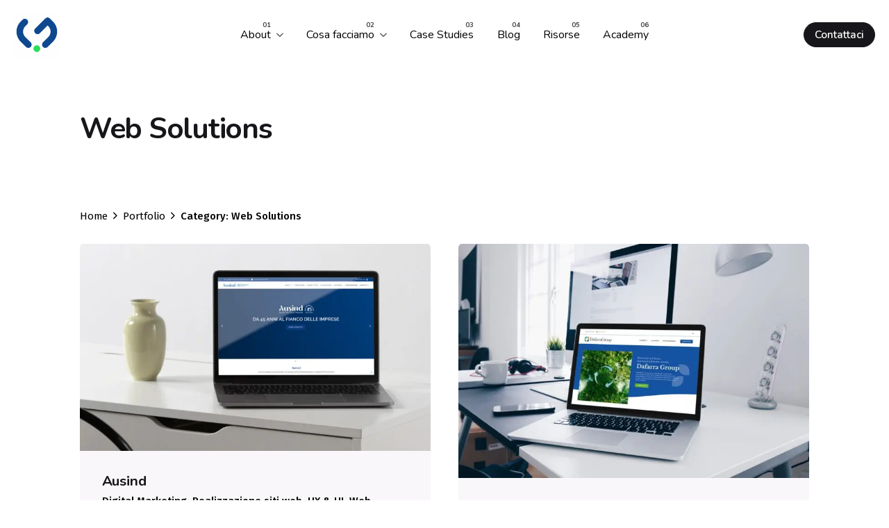

--- FILE ---
content_type: text/html; charset=UTF-8
request_url: https://www.gmgnet.com/portfolio-category/web-solutions/page/2/
body_size: 39745
content:
<!DOCTYPE html>
<html lang="it-IT">
<head><meta charset="UTF-8"><script>if(navigator.userAgent.match(/MSIE|Internet Explorer/i)||navigator.userAgent.match(/Trident\/7\..*?rv:11/i)){var href=document.location.href;if(!href.match(/[?&]nowprocket/)){if(href.indexOf("?")==-1){if(href.indexOf("#")==-1){document.location.href=href+"?nowprocket=1"}else{document.location.href=href.replace("#","?nowprocket=1#")}}else{if(href.indexOf("#")==-1){document.location.href=href+"&nowprocket=1"}else{document.location.href=href.replace("#","&nowprocket=1#")}}}}</script><script>(()=>{class RocketLazyLoadScripts{constructor(){this.v="2.0.3",this.userEvents=["keydown","keyup","mousedown","mouseup","mousemove","mouseover","mouseenter","mouseout","mouseleave","touchmove","touchstart","touchend","touchcancel","wheel","click","dblclick","input","visibilitychange"],this.attributeEvents=["onblur","onclick","oncontextmenu","ondblclick","onfocus","onmousedown","onmouseenter","onmouseleave","onmousemove","onmouseout","onmouseover","onmouseup","onmousewheel","onscroll","onsubmit"]}async t(){this.i(),this.o(),/iP(ad|hone)/.test(navigator.userAgent)&&this.h(),this.u(),this.l(this),this.m(),this.k(this),this.p(this),this._(),await Promise.all([this.R(),this.L()]),this.lastBreath=Date.now(),this.S(this),this.P(),this.D(),this.O(),this.M(),await this.C(this.delayedScripts.normal),await this.C(this.delayedScripts.defer),await this.C(this.delayedScripts.async),this.F("domReady"),await this.T(),await this.j(),await this.I(),this.F("windowLoad"),await this.A(),window.dispatchEvent(new Event("rocket-allScriptsLoaded")),this.everythingLoaded=!0,this.lastTouchEnd&&await new Promise((t=>setTimeout(t,500-Date.now()+this.lastTouchEnd))),this.H(),this.F("all"),this.U(),this.W()}i(){this.CSPIssue=sessionStorage.getItem("rocketCSPIssue"),document.addEventListener("securitypolicyviolation",(t=>{this.CSPIssue||"script-src-elem"!==t.violatedDirective||"data"!==t.blockedURI||(this.CSPIssue=!0,sessionStorage.setItem("rocketCSPIssue",!0))}),{isRocket:!0})}o(){window.addEventListener("pageshow",(t=>{this.persisted=t.persisted,this.realWindowLoadedFired=!0}),{isRocket:!0}),window.addEventListener("pagehide",(()=>{this.onFirstUserAction=null}),{isRocket:!0})}h(){let t;function e(e){t=e}window.addEventListener("touchstart",e,{isRocket:!0}),window.addEventListener("touchend",(function i(o){Math.abs(o.changedTouches[0].pageX-t.changedTouches[0].pageX)<10&&Math.abs(o.changedTouches[0].pageY-t.changedTouches[0].pageY)<10&&o.timeStamp-t.timeStamp<200&&(o.target.dispatchEvent(new PointerEvent("click",{target:o.target,bubbles:!0,cancelable:!0,detail:1})),event.preventDefault(),window.removeEventListener("touchstart",e,{isRocket:!0}),window.removeEventListener("touchend",i,{isRocket:!0}))}),{isRocket:!0})}q(t){this.userActionTriggered||("mousemove"!==t.type||this.firstMousemoveIgnored?"keyup"===t.type||"mouseover"===t.type||"mouseout"===t.type||(this.userActionTriggered=!0,this.onFirstUserAction&&this.onFirstUserAction()):this.firstMousemoveIgnored=!0),"click"===t.type&&t.preventDefault(),this.savedUserEvents.length>0&&(t.stopPropagation(),t.stopImmediatePropagation()),"touchstart"===this.lastEvent&&"touchend"===t.type&&(this.lastTouchEnd=Date.now()),"click"===t.type&&(this.lastTouchEnd=0),this.lastEvent=t.type,this.savedUserEvents.push(t)}u(){this.savedUserEvents=[],this.userEventHandler=this.q.bind(this),this.userEvents.forEach((t=>window.addEventListener(t,this.userEventHandler,{passive:!1,isRocket:!0})))}U(){this.userEvents.forEach((t=>window.removeEventListener(t,this.userEventHandler,{passive:!1,isRocket:!0}))),this.savedUserEvents.forEach((t=>{t.target.dispatchEvent(new window[t.constructor.name](t.type,t))}))}m(){this.eventsMutationObserver=new MutationObserver((t=>{const e="return false";for(const i of t){if("attributes"===i.type){const t=i.target.getAttribute(i.attributeName);t&&t!==e&&(i.target.setAttribute("data-rocket-"+i.attributeName,t),i.target["rocket"+i.attributeName]=new Function("event",t),i.target.setAttribute(i.attributeName,e))}"childList"===i.type&&i.addedNodes.forEach((t=>{if(t.nodeType===Node.ELEMENT_NODE)for(const i of t.attributes)this.attributeEvents.includes(i.name)&&i.value&&""!==i.value&&(t.setAttribute("data-rocket-"+i.name,i.value),t["rocket"+i.name]=new Function("event",i.value),t.setAttribute(i.name,e))}))}})),this.eventsMutationObserver.observe(document,{subtree:!0,childList:!0,attributeFilter:this.attributeEvents})}H(){this.eventsMutationObserver.disconnect(),this.attributeEvents.forEach((t=>{document.querySelectorAll("[data-rocket-"+t+"]").forEach((e=>{e.setAttribute(t,e.getAttribute("data-rocket-"+t)),e.removeAttribute("data-rocket-"+t)}))}))}k(t){Object.defineProperty(HTMLElement.prototype,"onclick",{get(){return this.rocketonclick||null},set(e){this.rocketonclick=e,this.setAttribute(t.everythingLoaded?"onclick":"data-rocket-onclick","this.rocketonclick(event)")}})}S(t){function e(e,i){let o=e[i];e[i]=null,Object.defineProperty(e,i,{get:()=>o,set(s){t.everythingLoaded?o=s:e["rocket"+i]=o=s}})}e(document,"onreadystatechange"),e(window,"onload"),e(window,"onpageshow");try{Object.defineProperty(document,"readyState",{get:()=>t.rocketReadyState,set(e){t.rocketReadyState=e},configurable:!0}),document.readyState="loading"}catch(t){console.log("WPRocket DJE readyState conflict, bypassing")}}l(t){this.originalAddEventListener=EventTarget.prototype.addEventListener,this.originalRemoveEventListener=EventTarget.prototype.removeEventListener,this.savedEventListeners=[],EventTarget.prototype.addEventListener=function(e,i,o){o&&o.isRocket||!t.B(e,this)&&!t.userEvents.includes(e)||t.B(e,this)&&!t.userActionTriggered||e.startsWith("rocket-")||t.everythingLoaded?t.originalAddEventListener.call(this,e,i,o):t.savedEventListeners.push({target:this,remove:!1,type:e,func:i,options:o})},EventTarget.prototype.removeEventListener=function(e,i,o){o&&o.isRocket||!t.B(e,this)&&!t.userEvents.includes(e)||t.B(e,this)&&!t.userActionTriggered||e.startsWith("rocket-")||t.everythingLoaded?t.originalRemoveEventListener.call(this,e,i,o):t.savedEventListeners.push({target:this,remove:!0,type:e,func:i,options:o})}}F(t){"all"===t&&(EventTarget.prototype.addEventListener=this.originalAddEventListener,EventTarget.prototype.removeEventListener=this.originalRemoveEventListener),this.savedEventListeners=this.savedEventListeners.filter((e=>{let i=e.type,o=e.target||window;return"domReady"===t&&"DOMContentLoaded"!==i&&"readystatechange"!==i||("windowLoad"===t&&"load"!==i&&"readystatechange"!==i&&"pageshow"!==i||(this.B(i,o)&&(i="rocket-"+i),e.remove?o.removeEventListener(i,e.func,e.options):o.addEventListener(i,e.func,e.options),!1))}))}p(t){let e;function i(e){return t.everythingLoaded?e:e.split(" ").map((t=>"load"===t||t.startsWith("load.")?"rocket-jquery-load":t)).join(" ")}function o(o){function s(e){const s=o.fn[e];o.fn[e]=o.fn.init.prototype[e]=function(){return this[0]===window&&t.userActionTriggered&&("string"==typeof arguments[0]||arguments[0]instanceof String?arguments[0]=i(arguments[0]):"object"==typeof arguments[0]&&Object.keys(arguments[0]).forEach((t=>{const e=arguments[0][t];delete arguments[0][t],arguments[0][i(t)]=e}))),s.apply(this,arguments),this}}if(o&&o.fn&&!t.allJQueries.includes(o)){const e={DOMContentLoaded:[],"rocket-DOMContentLoaded":[]};for(const t in e)document.addEventListener(t,(()=>{e[t].forEach((t=>t()))}),{isRocket:!0});o.fn.ready=o.fn.init.prototype.ready=function(i){function s(){parseInt(o.fn.jquery)>2?setTimeout((()=>i.bind(document)(o))):i.bind(document)(o)}return t.realDomReadyFired?!t.userActionTriggered||t.fauxDomReadyFired?s():e["rocket-DOMContentLoaded"].push(s):e.DOMContentLoaded.push(s),o([])},s("on"),s("one"),s("off"),t.allJQueries.push(o)}e=o}t.allJQueries=[],o(window.jQuery),Object.defineProperty(window,"jQuery",{get:()=>e,set(t){o(t)}})}P(){const t=new Map;document.write=document.writeln=function(e){const i=document.currentScript,o=document.createRange(),s=i.parentElement;let n=t.get(i);void 0===n&&(n=i.nextSibling,t.set(i,n));const c=document.createDocumentFragment();o.setStart(c,0),c.appendChild(o.createContextualFragment(e)),s.insertBefore(c,n)}}async R(){return new Promise((t=>{this.userActionTriggered?t():this.onFirstUserAction=t}))}async L(){return new Promise((t=>{document.addEventListener("DOMContentLoaded",(()=>{this.realDomReadyFired=!0,t()}),{isRocket:!0})}))}async I(){return this.realWindowLoadedFired?Promise.resolve():new Promise((t=>{window.addEventListener("load",t,{isRocket:!0})}))}M(){this.pendingScripts=[];this.scriptsMutationObserver=new MutationObserver((t=>{for(const e of t)e.addedNodes.forEach((t=>{"SCRIPT"!==t.tagName||t.noModule||t.isWPRocket||this.pendingScripts.push({script:t,promise:new Promise((e=>{const i=()=>{const i=this.pendingScripts.findIndex((e=>e.script===t));i>=0&&this.pendingScripts.splice(i,1),e()};t.addEventListener("load",i,{isRocket:!0}),t.addEventListener("error",i,{isRocket:!0}),setTimeout(i,1e3)}))})}))})),this.scriptsMutationObserver.observe(document,{childList:!0,subtree:!0})}async j(){await this.J(),this.pendingScripts.length?(await this.pendingScripts[0].promise,await this.j()):this.scriptsMutationObserver.disconnect()}D(){this.delayedScripts={normal:[],async:[],defer:[]},document.querySelectorAll("script[type$=rocketlazyloadscript]").forEach((t=>{t.hasAttribute("data-rocket-src")?t.hasAttribute("async")&&!1!==t.async?this.delayedScripts.async.push(t):t.hasAttribute("defer")&&!1!==t.defer||"module"===t.getAttribute("data-rocket-type")?this.delayedScripts.defer.push(t):this.delayedScripts.normal.push(t):this.delayedScripts.normal.push(t)}))}async _(){await this.L();let t=[];document.querySelectorAll("script[type$=rocketlazyloadscript][data-rocket-src]").forEach((e=>{let i=e.getAttribute("data-rocket-src");if(i&&!i.startsWith("data:")){i.startsWith("//")&&(i=location.protocol+i);try{const o=new URL(i).origin;o!==location.origin&&t.push({src:o,crossOrigin:e.crossOrigin||"module"===e.getAttribute("data-rocket-type")})}catch(t){}}})),t=[...new Map(t.map((t=>[JSON.stringify(t),t]))).values()],this.N(t,"preconnect")}async $(t){if(await this.G(),!0!==t.noModule||!("noModule"in HTMLScriptElement.prototype))return new Promise((e=>{let i;function o(){(i||t).setAttribute("data-rocket-status","executed"),e()}try{if(navigator.userAgent.includes("Firefox/")||""===navigator.vendor||this.CSPIssue)i=document.createElement("script"),[...t.attributes].forEach((t=>{let e=t.nodeName;"type"!==e&&("data-rocket-type"===e&&(e="type"),"data-rocket-src"===e&&(e="src"),i.setAttribute(e,t.nodeValue))})),t.text&&(i.text=t.text),t.nonce&&(i.nonce=t.nonce),i.hasAttribute("src")?(i.addEventListener("load",o,{isRocket:!0}),i.addEventListener("error",(()=>{i.setAttribute("data-rocket-status","failed-network"),e()}),{isRocket:!0}),setTimeout((()=>{i.isConnected||e()}),1)):(i.text=t.text,o()),i.isWPRocket=!0,t.parentNode.replaceChild(i,t);else{const i=t.getAttribute("data-rocket-type"),s=t.getAttribute("data-rocket-src");i?(t.type=i,t.removeAttribute("data-rocket-type")):t.removeAttribute("type"),t.addEventListener("load",o,{isRocket:!0}),t.addEventListener("error",(i=>{this.CSPIssue&&i.target.src.startsWith("data:")?(console.log("WPRocket: CSP fallback activated"),t.removeAttribute("src"),this.$(t).then(e)):(t.setAttribute("data-rocket-status","failed-network"),e())}),{isRocket:!0}),s?(t.fetchPriority="high",t.removeAttribute("data-rocket-src"),t.src=s):t.src="data:text/javascript;base64,"+window.btoa(unescape(encodeURIComponent(t.text)))}}catch(i){t.setAttribute("data-rocket-status","failed-transform"),e()}}));t.setAttribute("data-rocket-status","skipped")}async C(t){const e=t.shift();return e?(e.isConnected&&await this.$(e),this.C(t)):Promise.resolve()}O(){this.N([...this.delayedScripts.normal,...this.delayedScripts.defer,...this.delayedScripts.async],"preload")}N(t,e){this.trash=this.trash||[];let i=!0;var o=document.createDocumentFragment();t.forEach((t=>{const s=t.getAttribute&&t.getAttribute("data-rocket-src")||t.src;if(s&&!s.startsWith("data:")){const n=document.createElement("link");n.href=s,n.rel=e,"preconnect"!==e&&(n.as="script",n.fetchPriority=i?"high":"low"),t.getAttribute&&"module"===t.getAttribute("data-rocket-type")&&(n.crossOrigin=!0),t.crossOrigin&&(n.crossOrigin=t.crossOrigin),t.integrity&&(n.integrity=t.integrity),t.nonce&&(n.nonce=t.nonce),o.appendChild(n),this.trash.push(n),i=!1}})),document.head.appendChild(o)}W(){this.trash.forEach((t=>t.remove()))}async T(){try{document.readyState="interactive"}catch(t){}this.fauxDomReadyFired=!0;try{await this.G(),document.dispatchEvent(new Event("rocket-readystatechange")),await this.G(),document.rocketonreadystatechange&&document.rocketonreadystatechange(),await this.G(),document.dispatchEvent(new Event("rocket-DOMContentLoaded")),await this.G(),window.dispatchEvent(new Event("rocket-DOMContentLoaded"))}catch(t){console.error(t)}}async A(){try{document.readyState="complete"}catch(t){}try{await this.G(),document.dispatchEvent(new Event("rocket-readystatechange")),await this.G(),document.rocketonreadystatechange&&document.rocketonreadystatechange(),await this.G(),window.dispatchEvent(new Event("rocket-load")),await this.G(),window.rocketonload&&window.rocketonload(),await this.G(),this.allJQueries.forEach((t=>t(window).trigger("rocket-jquery-load"))),await this.G();const t=new Event("rocket-pageshow");t.persisted=this.persisted,window.dispatchEvent(t),await this.G(),window.rocketonpageshow&&window.rocketonpageshow({persisted:this.persisted})}catch(t){console.error(t)}}async G(){Date.now()-this.lastBreath>45&&(await this.J(),this.lastBreath=Date.now())}async J(){return document.hidden?new Promise((t=>setTimeout(t))):new Promise((t=>requestAnimationFrame(t)))}B(t,e){return e===document&&"readystatechange"===t||(e===document&&"DOMContentLoaded"===t||(e===window&&"DOMContentLoaded"===t||(e===window&&"load"===t||e===window&&"pageshow"===t)))}static run(){(new RocketLazyLoadScripts).t()}}RocketLazyLoadScripts.run()})();</script>
	
	<meta name="viewport" content="width=device-width, initial-scale=1.0, maximum-scale=5">
	<meta name="facebook-domain-verification" content="7m8wkm2iyllwfyecb1bhg7yvlha8kw" />
				<script type="rocketlazyloadscript" data-rocket-type="text/javascript" class="_iub_cs_skip">
				var _iub = _iub || {};
				_iub.csConfiguration = _iub.csConfiguration || {};
				_iub.csConfiguration.siteId = "3247179";
				_iub.csConfiguration.cookiePolicyId = "25557021";
			</script>
			<script type="rocketlazyloadscript" data-minify="1" class="_iub_cs_skip" data-rocket-src="https://www.gmgnet.com/wp-content/cache/min/1/sync/3247179.js?ver=1757667262" data-rocket-defer defer></script>
			<meta name='robots' content='index, follow, max-image-preview:large, max-snippet:-1, max-video-preview:-1' />

<!-- Google Tag Manager for WordPress by gtm4wp.com -->
<script data-cfasync="false" data-pagespeed-no-defer>
	var gtm4wp_datalayer_name = "dataLayer";
	var dataLayer = dataLayer || [];
</script>
<!-- End Google Tag Manager for WordPress by gtm4wp.com -->
	<!-- This site is optimized with the Yoast SEO plugin v26.8 - https://yoast.com/product/yoast-seo-wordpress/ -->
	<title>Web Solutions Archivi &#8226; Pagina 2 di 4 &#8226; Gmg net</title><link rel="preload" data-rocket-preload as="style" href="https://fonts.googleapis.com/css?family=Nunito%3A900i%2C900%2C800i%2C800%2C700i%2C700%2C600i%2C600%2C400i%2C400%2C300i%2C300%2C200i%2C200%7CFira%20Sans%3A100%2C100i%2C200%2C200i%2C300%2C300i%2C400%2C400i%2C500%2C500i%2C600%2C600i%2C700%2C700i%2C800%2C800i%2C900%2C900i%26amp%3Bsubset%3Dvietnamese%2Clatin-ext%2Ccyrillic-ext%2Ccyrillic%2Cvietnamese%2Clatin-ext%2Ccyrillic-ext%2Ccyrillic%2Cvietnamese%2Clatin-ext%2Ccyrillic-ext%2Ccyrillic%2Ccyrillic%2Ccyrillic-ext%2Cgreek%2Cgreek-ext%2Clatin-ext%2Cvietnamese%2Cvietnamese%2Clatin-ext%2Ccyrillic-ext%2Ccyrillic%2Cvietnamese%2Clatin-ext%2Ccyrillic-ext%2Ccyrillic%2Cvietnamese%2Clatin-ext%2Ccyrillic-ext%2Ccyrillic%2Cvietnamese%2Clatin-ext%2Ccyrillic-ext%2Ccyrillic%2Cvietnamese%2Clatin-ext%2Ccyrillic-ext%2Ccyrillic%2Cvietnamese%2Clatin-ext%2Ccyrillic-ext%2Ccyrillic%2Cvietnamese%2Clatin-ext%2Ccyrillic-ext%2Ccyrillic%2Cvietnamese%2Clatin-ext%2Ccyrillic-ext%2Ccyrillic%2Cvietnamese%2Clatin-ext%2Ccyrillic-ext%2Ccyrillic%2Cvietnamese%2Clatin-ext%2Ccyrillic-ext%2Ccyrillic%2Cvietnamese%2Clatin-ext%2Ccyrillic-ext%2Ccyrillic%2Cvietnamese%2Clatin-ext%2Ccyrillic-ext%2Ccyrillic%2Cvietnamese%2Clatin-ext%2Ccyrillic-ext%2Ccyrillic%2Cvietnamese%2Clatin-ext%2Ccyrillic-ext%2Ccyrillic%26amp%3Bdisplay%3Dswap&#038;display=swap" /><style id="" media="print" onload="this.media='all'">/* cyrillic-ext */
@font-face {
  font-family: 'Fira Sans';
  font-style: italic;
  font-weight: 100;
  font-display: swap;
  src: url(/fonts.gstatic.com/s/firasans/v18/va9A4kDNxMZdWfMOD5VvkrCqUT3fcXbMn0ruHA.woff2) format('woff2');
  unicode-range: U+0460-052F, U+1C80-1C8A, U+20B4, U+2DE0-2DFF, U+A640-A69F, U+FE2E-FE2F;
}
/* cyrillic */
@font-face {
  font-family: 'Fira Sans';
  font-style: italic;
  font-weight: 100;
  font-display: swap;
  src: url(/fonts.gstatic.com/s/firasans/v18/va9A4kDNxMZdWfMOD5VvkrCqUTTfcXbMn0ruHA.woff2) format('woff2');
  unicode-range: U+0301, U+0400-045F, U+0490-0491, U+04B0-04B1, U+2116;
}
/* greek-ext */
@font-face {
  font-family: 'Fira Sans';
  font-style: italic;
  font-weight: 100;
  font-display: swap;
  src: url(/fonts.gstatic.com/s/firasans/v18/va9A4kDNxMZdWfMOD5VvkrCqUTzfcXbMn0ruHA.woff2) format('woff2');
  unicode-range: U+1F00-1FFF;
}
/* greek */
@font-face {
  font-family: 'Fira Sans';
  font-style: italic;
  font-weight: 100;
  font-display: swap;
  src: url(/fonts.gstatic.com/s/firasans/v18/va9A4kDNxMZdWfMOD5VvkrCqUTPfcXbMn0ruHA.woff2) format('woff2');
  unicode-range: U+0370-0377, U+037A-037F, U+0384-038A, U+038C, U+038E-03A1, U+03A3-03FF;
}
/* vietnamese */
@font-face {
  font-family: 'Fira Sans';
  font-style: italic;
  font-weight: 100;
  font-display: swap;
  src: url(/fonts.gstatic.com/s/firasans/v18/va9A4kDNxMZdWfMOD5VvkrCqUT_fcXbMn0ruHA.woff2) format('woff2');
  unicode-range: U+0102-0103, U+0110-0111, U+0128-0129, U+0168-0169, U+01A0-01A1, U+01AF-01B0, U+0300-0301, U+0303-0304, U+0308-0309, U+0323, U+0329, U+1EA0-1EF9, U+20AB;
}
/* latin-ext */
@font-face {
  font-family: 'Fira Sans';
  font-style: italic;
  font-weight: 100;
  font-display: swap;
  src: url(/fonts.gstatic.com/s/firasans/v18/va9A4kDNxMZdWfMOD5VvkrCqUT7fcXbMn0ruHA.woff2) format('woff2');
  unicode-range: U+0100-02BA, U+02BD-02C5, U+02C7-02CC, U+02CE-02D7, U+02DD-02FF, U+0304, U+0308, U+0329, U+1D00-1DBF, U+1E00-1E9F, U+1EF2-1EFF, U+2020, U+20A0-20AB, U+20AD-20C0, U+2113, U+2C60-2C7F, U+A720-A7FF;
}
/* latin */
@font-face {
  font-family: 'Fira Sans';
  font-style: italic;
  font-weight: 100;
  font-display: swap;
  src: url(/fonts.gstatic.com/s/firasans/v18/va9A4kDNxMZdWfMOD5VvkrCqUTDfcXbMn0o.woff2) format('woff2');
  unicode-range: U+0000-00FF, U+0131, U+0152-0153, U+02BB-02BC, U+02C6, U+02DA, U+02DC, U+0304, U+0308, U+0329, U+2000-206F, U+20AC, U+2122, U+2191, U+2193, U+2212, U+2215, U+FEFF, U+FFFD;
}
/* cyrillic-ext */
@font-face {
  font-family: 'Fira Sans';
  font-style: italic;
  font-weight: 200;
  font-display: swap;
  src: url(/fonts.gstatic.com/s/firasans/v18/va9f4kDNxMZdWfMOD5VvkrAGQCf1VFnklULWJXg.woff2) format('woff2');
  unicode-range: U+0460-052F, U+1C80-1C8A, U+20B4, U+2DE0-2DFF, U+A640-A69F, U+FE2E-FE2F;
}
/* cyrillic */
@font-face {
  font-family: 'Fira Sans';
  font-style: italic;
  font-weight: 200;
  font-display: swap;
  src: url(/fonts.gstatic.com/s/firasans/v18/va9f4kDNxMZdWfMOD5VvkrAGQCf8VFnklULWJXg.woff2) format('woff2');
  unicode-range: U+0301, U+0400-045F, U+0490-0491, U+04B0-04B1, U+2116;
}
/* greek-ext */
@font-face {
  font-family: 'Fira Sans';
  font-style: italic;
  font-weight: 200;
  font-display: swap;
  src: url(/fonts.gstatic.com/s/firasans/v18/va9f4kDNxMZdWfMOD5VvkrAGQCf0VFnklULWJXg.woff2) format('woff2');
  unicode-range: U+1F00-1FFF;
}
/* greek */
@font-face {
  font-family: 'Fira Sans';
  font-style: italic;
  font-weight: 200;
  font-display: swap;
  src: url(/fonts.gstatic.com/s/firasans/v18/va9f4kDNxMZdWfMOD5VvkrAGQCf7VFnklULWJXg.woff2) format('woff2');
  unicode-range: U+0370-0377, U+037A-037F, U+0384-038A, U+038C, U+038E-03A1, U+03A3-03FF;
}
/* vietnamese */
@font-face {
  font-family: 'Fira Sans';
  font-style: italic;
  font-weight: 200;
  font-display: swap;
  src: url(/fonts.gstatic.com/s/firasans/v18/va9f4kDNxMZdWfMOD5VvkrAGQCf3VFnklULWJXg.woff2) format('woff2');
  unicode-range: U+0102-0103, U+0110-0111, U+0128-0129, U+0168-0169, U+01A0-01A1, U+01AF-01B0, U+0300-0301, U+0303-0304, U+0308-0309, U+0323, U+0329, U+1EA0-1EF9, U+20AB;
}
/* latin-ext */
@font-face {
  font-family: 'Fira Sans';
  font-style: italic;
  font-weight: 200;
  font-display: swap;
  src: url(/fonts.gstatic.com/s/firasans/v18/va9f4kDNxMZdWfMOD5VvkrAGQCf2VFnklULWJXg.woff2) format('woff2');
  unicode-range: U+0100-02BA, U+02BD-02C5, U+02C7-02CC, U+02CE-02D7, U+02DD-02FF, U+0304, U+0308, U+0329, U+1D00-1DBF, U+1E00-1E9F, U+1EF2-1EFF, U+2020, U+20A0-20AB, U+20AD-20C0, U+2113, U+2C60-2C7F, U+A720-A7FF;
}
/* latin */
@font-face {
  font-family: 'Fira Sans';
  font-style: italic;
  font-weight: 200;
  font-display: swap;
  src: url(/fonts.gstatic.com/s/firasans/v18/va9f4kDNxMZdWfMOD5VvkrAGQCf4VFnklULW.woff2) format('woff2');
  unicode-range: U+0000-00FF, U+0131, U+0152-0153, U+02BB-02BC, U+02C6, U+02DA, U+02DC, U+0304, U+0308, U+0329, U+2000-206F, U+20AC, U+2122, U+2191, U+2193, U+2212, U+2215, U+FEFF, U+FFFD;
}
/* cyrillic-ext */
@font-face {
  font-family: 'Fira Sans';
  font-style: italic;
  font-weight: 300;
  font-display: swap;
  src: url(/fonts.gstatic.com/s/firasans/v18/va9f4kDNxMZdWfMOD5VvkrBiQyf1VFnklULWJXg.woff2) format('woff2');
  unicode-range: U+0460-052F, U+1C80-1C8A, U+20B4, U+2DE0-2DFF, U+A640-A69F, U+FE2E-FE2F;
}
/* cyrillic */
@font-face {
  font-family: 'Fira Sans';
  font-style: italic;
  font-weight: 300;
  font-display: swap;
  src: url(/fonts.gstatic.com/s/firasans/v18/va9f4kDNxMZdWfMOD5VvkrBiQyf8VFnklULWJXg.woff2) format('woff2');
  unicode-range: U+0301, U+0400-045F, U+0490-0491, U+04B0-04B1, U+2116;
}
/* greek-ext */
@font-face {
  font-family: 'Fira Sans';
  font-style: italic;
  font-weight: 300;
  font-display: swap;
  src: url(/fonts.gstatic.com/s/firasans/v18/va9f4kDNxMZdWfMOD5VvkrBiQyf0VFnklULWJXg.woff2) format('woff2');
  unicode-range: U+1F00-1FFF;
}
/* greek */
@font-face {
  font-family: 'Fira Sans';
  font-style: italic;
  font-weight: 300;
  font-display: swap;
  src: url(/fonts.gstatic.com/s/firasans/v18/va9f4kDNxMZdWfMOD5VvkrBiQyf7VFnklULWJXg.woff2) format('woff2');
  unicode-range: U+0370-0377, U+037A-037F, U+0384-038A, U+038C, U+038E-03A1, U+03A3-03FF;
}
/* vietnamese */
@font-face {
  font-family: 'Fira Sans';
  font-style: italic;
  font-weight: 300;
  font-display: swap;
  src: url(/fonts.gstatic.com/s/firasans/v18/va9f4kDNxMZdWfMOD5VvkrBiQyf3VFnklULWJXg.woff2) format('woff2');
  unicode-range: U+0102-0103, U+0110-0111, U+0128-0129, U+0168-0169, U+01A0-01A1, U+01AF-01B0, U+0300-0301, U+0303-0304, U+0308-0309, U+0323, U+0329, U+1EA0-1EF9, U+20AB;
}
/* latin-ext */
@font-face {
  font-family: 'Fira Sans';
  font-style: italic;
  font-weight: 300;
  font-display: swap;
  src: url(/fonts.gstatic.com/s/firasans/v18/va9f4kDNxMZdWfMOD5VvkrBiQyf2VFnklULWJXg.woff2) format('woff2');
  unicode-range: U+0100-02BA, U+02BD-02C5, U+02C7-02CC, U+02CE-02D7, U+02DD-02FF, U+0304, U+0308, U+0329, U+1D00-1DBF, U+1E00-1E9F, U+1EF2-1EFF, U+2020, U+20A0-20AB, U+20AD-20C0, U+2113, U+2C60-2C7F, U+A720-A7FF;
}
/* latin */
@font-face {
  font-family: 'Fira Sans';
  font-style: italic;
  font-weight: 300;
  font-display: swap;
  src: url(/fonts.gstatic.com/s/firasans/v18/va9f4kDNxMZdWfMOD5VvkrBiQyf4VFnklULW.woff2) format('woff2');
  unicode-range: U+0000-00FF, U+0131, U+0152-0153, U+02BB-02BC, U+02C6, U+02DA, U+02DC, U+0304, U+0308, U+0329, U+2000-206F, U+20AC, U+2122, U+2191, U+2193, U+2212, U+2215, U+FEFF, U+FFFD;
}
/* cyrillic-ext */
@font-face {
  font-family: 'Fira Sans';
  font-style: italic;
  font-weight: 400;
  font-display: swap;
  src: url(/fonts.gstatic.com/s/firasans/v18/va9C4kDNxMZdWfMOD5VvkrjEYTLVdlTOr0s.woff2) format('woff2');
  unicode-range: U+0460-052F, U+1C80-1C8A, U+20B4, U+2DE0-2DFF, U+A640-A69F, U+FE2E-FE2F;
}
/* cyrillic */
@font-face {
  font-family: 'Fira Sans';
  font-style: italic;
  font-weight: 400;
  font-display: swap;
  src: url(/fonts.gstatic.com/s/firasans/v18/va9C4kDNxMZdWfMOD5VvkrjNYTLVdlTOr0s.woff2) format('woff2');
  unicode-range: U+0301, U+0400-045F, U+0490-0491, U+04B0-04B1, U+2116;
}
/* greek-ext */
@font-face {
  font-family: 'Fira Sans';
  font-style: italic;
  font-weight: 400;
  font-display: swap;
  src: url(/fonts.gstatic.com/s/firasans/v18/va9C4kDNxMZdWfMOD5VvkrjFYTLVdlTOr0s.woff2) format('woff2');
  unicode-range: U+1F00-1FFF;
}
/* greek */
@font-face {
  font-family: 'Fira Sans';
  font-style: italic;
  font-weight: 400;
  font-display: swap;
  src: url(/fonts.gstatic.com/s/firasans/v18/va9C4kDNxMZdWfMOD5VvkrjKYTLVdlTOr0s.woff2) format('woff2');
  unicode-range: U+0370-0377, U+037A-037F, U+0384-038A, U+038C, U+038E-03A1, U+03A3-03FF;
}
/* vietnamese */
@font-face {
  font-family: 'Fira Sans';
  font-style: italic;
  font-weight: 400;
  font-display: swap;
  src: url(/fonts.gstatic.com/s/firasans/v18/va9C4kDNxMZdWfMOD5VvkrjGYTLVdlTOr0s.woff2) format('woff2');
  unicode-range: U+0102-0103, U+0110-0111, U+0128-0129, U+0168-0169, U+01A0-01A1, U+01AF-01B0, U+0300-0301, U+0303-0304, U+0308-0309, U+0323, U+0329, U+1EA0-1EF9, U+20AB;
}
/* latin-ext */
@font-face {
  font-family: 'Fira Sans';
  font-style: italic;
  font-weight: 400;
  font-display: swap;
  src: url(/fonts.gstatic.com/s/firasans/v18/va9C4kDNxMZdWfMOD5VvkrjHYTLVdlTOr0s.woff2) format('woff2');
  unicode-range: U+0100-02BA, U+02BD-02C5, U+02C7-02CC, U+02CE-02D7, U+02DD-02FF, U+0304, U+0308, U+0329, U+1D00-1DBF, U+1E00-1E9F, U+1EF2-1EFF, U+2020, U+20A0-20AB, U+20AD-20C0, U+2113, U+2C60-2C7F, U+A720-A7FF;
}
/* latin */
@font-face {
  font-family: 'Fira Sans';
  font-style: italic;
  font-weight: 400;
  font-display: swap;
  src: url(/fonts.gstatic.com/s/firasans/v18/va9C4kDNxMZdWfMOD5VvkrjJYTLVdlTO.woff2) format('woff2');
  unicode-range: U+0000-00FF, U+0131, U+0152-0153, U+02BB-02BC, U+02C6, U+02DA, U+02DC, U+0304, U+0308, U+0329, U+2000-206F, U+20AC, U+2122, U+2191, U+2193, U+2212, U+2215, U+FEFF, U+FFFD;
}
/* cyrillic-ext */
@font-face {
  font-family: 'Fira Sans';
  font-style: italic;
  font-weight: 500;
  font-display: swap;
  src: url(/fonts.gstatic.com/s/firasans/v18/va9f4kDNxMZdWfMOD5VvkrA6Qif1VFnklULWJXg.woff2) format('woff2');
  unicode-range: U+0460-052F, U+1C80-1C8A, U+20B4, U+2DE0-2DFF, U+A640-A69F, U+FE2E-FE2F;
}
/* cyrillic */
@font-face {
  font-family: 'Fira Sans';
  font-style: italic;
  font-weight: 500;
  font-display: swap;
  src: url(/fonts.gstatic.com/s/firasans/v18/va9f4kDNxMZdWfMOD5VvkrA6Qif8VFnklULWJXg.woff2) format('woff2');
  unicode-range: U+0301, U+0400-045F, U+0490-0491, U+04B0-04B1, U+2116;
}
/* greek-ext */
@font-face {
  font-family: 'Fira Sans';
  font-style: italic;
  font-weight: 500;
  font-display: swap;
  src: url(/fonts.gstatic.com/s/firasans/v18/va9f4kDNxMZdWfMOD5VvkrA6Qif0VFnklULWJXg.woff2) format('woff2');
  unicode-range: U+1F00-1FFF;
}
/* greek */
@font-face {
  font-family: 'Fira Sans';
  font-style: italic;
  font-weight: 500;
  font-display: swap;
  src: url(/fonts.gstatic.com/s/firasans/v18/va9f4kDNxMZdWfMOD5VvkrA6Qif7VFnklULWJXg.woff2) format('woff2');
  unicode-range: U+0370-0377, U+037A-037F, U+0384-038A, U+038C, U+038E-03A1, U+03A3-03FF;
}
/* vietnamese */
@font-face {
  font-family: 'Fira Sans';
  font-style: italic;
  font-weight: 500;
  font-display: swap;
  src: url(/fonts.gstatic.com/s/firasans/v18/va9f4kDNxMZdWfMOD5VvkrA6Qif3VFnklULWJXg.woff2) format('woff2');
  unicode-range: U+0102-0103, U+0110-0111, U+0128-0129, U+0168-0169, U+01A0-01A1, U+01AF-01B0, U+0300-0301, U+0303-0304, U+0308-0309, U+0323, U+0329, U+1EA0-1EF9, U+20AB;
}
/* latin-ext */
@font-face {
  font-family: 'Fira Sans';
  font-style: italic;
  font-weight: 500;
  font-display: swap;
  src: url(/fonts.gstatic.com/s/firasans/v18/va9f4kDNxMZdWfMOD5VvkrA6Qif2VFnklULWJXg.woff2) format('woff2');
  unicode-range: U+0100-02BA, U+02BD-02C5, U+02C7-02CC, U+02CE-02D7, U+02DD-02FF, U+0304, U+0308, U+0329, U+1D00-1DBF, U+1E00-1E9F, U+1EF2-1EFF, U+2020, U+20A0-20AB, U+20AD-20C0, U+2113, U+2C60-2C7F, U+A720-A7FF;
}
/* latin */
@font-face {
  font-family: 'Fira Sans';
  font-style: italic;
  font-weight: 500;
  font-display: swap;
  src: url(/fonts.gstatic.com/s/firasans/v18/va9f4kDNxMZdWfMOD5VvkrA6Qif4VFnklULW.woff2) format('woff2');
  unicode-range: U+0000-00FF, U+0131, U+0152-0153, U+02BB-02BC, U+02C6, U+02DA, U+02DC, U+0304, U+0308, U+0329, U+2000-206F, U+20AC, U+2122, U+2191, U+2193, U+2212, U+2215, U+FEFF, U+FFFD;
}
/* cyrillic-ext */
@font-face {
  font-family: 'Fira Sans';
  font-style: italic;
  font-weight: 600;
  font-display: swap;
  src: url(/fonts.gstatic.com/s/firasans/v18/va9f4kDNxMZdWfMOD5VvkrAWRSf1VFnklULWJXg.woff2) format('woff2');
  unicode-range: U+0460-052F, U+1C80-1C8A, U+20B4, U+2DE0-2DFF, U+A640-A69F, U+FE2E-FE2F;
}
/* cyrillic */
@font-face {
  font-family: 'Fira Sans';
  font-style: italic;
  font-weight: 600;
  font-display: swap;
  src: url(/fonts.gstatic.com/s/firasans/v18/va9f4kDNxMZdWfMOD5VvkrAWRSf8VFnklULWJXg.woff2) format('woff2');
  unicode-range: U+0301, U+0400-045F, U+0490-0491, U+04B0-04B1, U+2116;
}
/* greek-ext */
@font-face {
  font-family: 'Fira Sans';
  font-style: italic;
  font-weight: 600;
  font-display: swap;
  src: url(/fonts.gstatic.com/s/firasans/v18/va9f4kDNxMZdWfMOD5VvkrAWRSf0VFnklULWJXg.woff2) format('woff2');
  unicode-range: U+1F00-1FFF;
}
/* greek */
@font-face {
  font-family: 'Fira Sans';
  font-style: italic;
  font-weight: 600;
  font-display: swap;
  src: url(/fonts.gstatic.com/s/firasans/v18/va9f4kDNxMZdWfMOD5VvkrAWRSf7VFnklULWJXg.woff2) format('woff2');
  unicode-range: U+0370-0377, U+037A-037F, U+0384-038A, U+038C, U+038E-03A1, U+03A3-03FF;
}
/* vietnamese */
@font-face {
  font-family: 'Fira Sans';
  font-style: italic;
  font-weight: 600;
  font-display: swap;
  src: url(/fonts.gstatic.com/s/firasans/v18/va9f4kDNxMZdWfMOD5VvkrAWRSf3VFnklULWJXg.woff2) format('woff2');
  unicode-range: U+0102-0103, U+0110-0111, U+0128-0129, U+0168-0169, U+01A0-01A1, U+01AF-01B0, U+0300-0301, U+0303-0304, U+0308-0309, U+0323, U+0329, U+1EA0-1EF9, U+20AB;
}
/* latin-ext */
@font-face {
  font-family: 'Fira Sans';
  font-style: italic;
  font-weight: 600;
  font-display: swap;
  src: url(/fonts.gstatic.com/s/firasans/v18/va9f4kDNxMZdWfMOD5VvkrAWRSf2VFnklULWJXg.woff2) format('woff2');
  unicode-range: U+0100-02BA, U+02BD-02C5, U+02C7-02CC, U+02CE-02D7, U+02DD-02FF, U+0304, U+0308, U+0329, U+1D00-1DBF, U+1E00-1E9F, U+1EF2-1EFF, U+2020, U+20A0-20AB, U+20AD-20C0, U+2113, U+2C60-2C7F, U+A720-A7FF;
}
/* latin */
@font-face {
  font-family: 'Fira Sans';
  font-style: italic;
  font-weight: 600;
  font-display: swap;
  src: url(/fonts.gstatic.com/s/firasans/v18/va9f4kDNxMZdWfMOD5VvkrAWRSf4VFnklULW.woff2) format('woff2');
  unicode-range: U+0000-00FF, U+0131, U+0152-0153, U+02BB-02BC, U+02C6, U+02DA, U+02DC, U+0304, U+0308, U+0329, U+2000-206F, U+20AC, U+2122, U+2191, U+2193, U+2212, U+2215, U+FEFF, U+FFFD;
}
/* cyrillic-ext */
@font-face {
  font-family: 'Fira Sans';
  font-style: italic;
  font-weight: 700;
  font-display: swap;
  src: url(/fonts.gstatic.com/s/firasans/v18/va9f4kDNxMZdWfMOD5VvkrByRCf1VFnklULWJXg.woff2) format('woff2');
  unicode-range: U+0460-052F, U+1C80-1C8A, U+20B4, U+2DE0-2DFF, U+A640-A69F, U+FE2E-FE2F;
}
/* cyrillic */
@font-face {
  font-family: 'Fira Sans';
  font-style: italic;
  font-weight: 700;
  font-display: swap;
  src: url(/fonts.gstatic.com/s/firasans/v18/va9f4kDNxMZdWfMOD5VvkrByRCf8VFnklULWJXg.woff2) format('woff2');
  unicode-range: U+0301, U+0400-045F, U+0490-0491, U+04B0-04B1, U+2116;
}
/* greek-ext */
@font-face {
  font-family: 'Fira Sans';
  font-style: italic;
  font-weight: 700;
  font-display: swap;
  src: url(/fonts.gstatic.com/s/firasans/v18/va9f4kDNxMZdWfMOD5VvkrByRCf0VFnklULWJXg.woff2) format('woff2');
  unicode-range: U+1F00-1FFF;
}
/* greek */
@font-face {
  font-family: 'Fira Sans';
  font-style: italic;
  font-weight: 700;
  font-display: swap;
  src: url(/fonts.gstatic.com/s/firasans/v18/va9f4kDNxMZdWfMOD5VvkrByRCf7VFnklULWJXg.woff2) format('woff2');
  unicode-range: U+0370-0377, U+037A-037F, U+0384-038A, U+038C, U+038E-03A1, U+03A3-03FF;
}
/* vietnamese */
@font-face {
  font-family: 'Fira Sans';
  font-style: italic;
  font-weight: 700;
  font-display: swap;
  src: url(/fonts.gstatic.com/s/firasans/v18/va9f4kDNxMZdWfMOD5VvkrByRCf3VFnklULWJXg.woff2) format('woff2');
  unicode-range: U+0102-0103, U+0110-0111, U+0128-0129, U+0168-0169, U+01A0-01A1, U+01AF-01B0, U+0300-0301, U+0303-0304, U+0308-0309, U+0323, U+0329, U+1EA0-1EF9, U+20AB;
}
/* latin-ext */
@font-face {
  font-family: 'Fira Sans';
  font-style: italic;
  font-weight: 700;
  font-display: swap;
  src: url(/fonts.gstatic.com/s/firasans/v18/va9f4kDNxMZdWfMOD5VvkrByRCf2VFnklULWJXg.woff2) format('woff2');
  unicode-range: U+0100-02BA, U+02BD-02C5, U+02C7-02CC, U+02CE-02D7, U+02DD-02FF, U+0304, U+0308, U+0329, U+1D00-1DBF, U+1E00-1E9F, U+1EF2-1EFF, U+2020, U+20A0-20AB, U+20AD-20C0, U+2113, U+2C60-2C7F, U+A720-A7FF;
}
/* latin */
@font-face {
  font-family: 'Fira Sans';
  font-style: italic;
  font-weight: 700;
  font-display: swap;
  src: url(/fonts.gstatic.com/s/firasans/v18/va9f4kDNxMZdWfMOD5VvkrByRCf4VFnklULW.woff2) format('woff2');
  unicode-range: U+0000-00FF, U+0131, U+0152-0153, U+02BB-02BC, U+02C6, U+02DA, U+02DC, U+0304, U+0308, U+0329, U+2000-206F, U+20AC, U+2122, U+2191, U+2193, U+2212, U+2215, U+FEFF, U+FFFD;
}
/* cyrillic-ext */
@font-face {
  font-family: 'Fira Sans';
  font-style: italic;
  font-weight: 800;
  font-display: swap;
  src: url(/fonts.gstatic.com/s/firasans/v18/va9f4kDNxMZdWfMOD5VvkrBuRyf1VFnklULWJXg.woff2) format('woff2');
  unicode-range: U+0460-052F, U+1C80-1C8A, U+20B4, U+2DE0-2DFF, U+A640-A69F, U+FE2E-FE2F;
}
/* cyrillic */
@font-face {
  font-family: 'Fira Sans';
  font-style: italic;
  font-weight: 800;
  font-display: swap;
  src: url(/fonts.gstatic.com/s/firasans/v18/va9f4kDNxMZdWfMOD5VvkrBuRyf8VFnklULWJXg.woff2) format('woff2');
  unicode-range: U+0301, U+0400-045F, U+0490-0491, U+04B0-04B1, U+2116;
}
/* greek-ext */
@font-face {
  font-family: 'Fira Sans';
  font-style: italic;
  font-weight: 800;
  font-display: swap;
  src: url(/fonts.gstatic.com/s/firasans/v18/va9f4kDNxMZdWfMOD5VvkrBuRyf0VFnklULWJXg.woff2) format('woff2');
  unicode-range: U+1F00-1FFF;
}
/* greek */
@font-face {
  font-family: 'Fira Sans';
  font-style: italic;
  font-weight: 800;
  font-display: swap;
  src: url(/fonts.gstatic.com/s/firasans/v18/va9f4kDNxMZdWfMOD5VvkrBuRyf7VFnklULWJXg.woff2) format('woff2');
  unicode-range: U+0370-0377, U+037A-037F, U+0384-038A, U+038C, U+038E-03A1, U+03A3-03FF;
}
/* vietnamese */
@font-face {
  font-family: 'Fira Sans';
  font-style: italic;
  font-weight: 800;
  font-display: swap;
  src: url(/fonts.gstatic.com/s/firasans/v18/va9f4kDNxMZdWfMOD5VvkrBuRyf3VFnklULWJXg.woff2) format('woff2');
  unicode-range: U+0102-0103, U+0110-0111, U+0128-0129, U+0168-0169, U+01A0-01A1, U+01AF-01B0, U+0300-0301, U+0303-0304, U+0308-0309, U+0323, U+0329, U+1EA0-1EF9, U+20AB;
}
/* latin-ext */
@font-face {
  font-family: 'Fira Sans';
  font-style: italic;
  font-weight: 800;
  font-display: swap;
  src: url(/fonts.gstatic.com/s/firasans/v18/va9f4kDNxMZdWfMOD5VvkrBuRyf2VFnklULWJXg.woff2) format('woff2');
  unicode-range: U+0100-02BA, U+02BD-02C5, U+02C7-02CC, U+02CE-02D7, U+02DD-02FF, U+0304, U+0308, U+0329, U+1D00-1DBF, U+1E00-1E9F, U+1EF2-1EFF, U+2020, U+20A0-20AB, U+20AD-20C0, U+2113, U+2C60-2C7F, U+A720-A7FF;
}
/* latin */
@font-face {
  font-family: 'Fira Sans';
  font-style: italic;
  font-weight: 800;
  font-display: swap;
  src: url(/fonts.gstatic.com/s/firasans/v18/va9f4kDNxMZdWfMOD5VvkrBuRyf4VFnklULW.woff2) format('woff2');
  unicode-range: U+0000-00FF, U+0131, U+0152-0153, U+02BB-02BC, U+02C6, U+02DA, U+02DC, U+0304, U+0308, U+0329, U+2000-206F, U+20AC, U+2122, U+2191, U+2193, U+2212, U+2215, U+FEFF, U+FFFD;
}
/* cyrillic-ext */
@font-face {
  font-family: 'Fira Sans';
  font-style: italic;
  font-weight: 900;
  font-display: swap;
  src: url(/fonts.gstatic.com/s/firasans/v18/va9f4kDNxMZdWfMOD5VvkrBKRif1VFnklULWJXg.woff2) format('woff2');
  unicode-range: U+0460-052F, U+1C80-1C8A, U+20B4, U+2DE0-2DFF, U+A640-A69F, U+FE2E-FE2F;
}
/* cyrillic */
@font-face {
  font-family: 'Fira Sans';
  font-style: italic;
  font-weight: 900;
  font-display: swap;
  src: url(/fonts.gstatic.com/s/firasans/v18/va9f4kDNxMZdWfMOD5VvkrBKRif8VFnklULWJXg.woff2) format('woff2');
  unicode-range: U+0301, U+0400-045F, U+0490-0491, U+04B0-04B1, U+2116;
}
/* greek-ext */
@font-face {
  font-family: 'Fira Sans';
  font-style: italic;
  font-weight: 900;
  font-display: swap;
  src: url(/fonts.gstatic.com/s/firasans/v18/va9f4kDNxMZdWfMOD5VvkrBKRif0VFnklULWJXg.woff2) format('woff2');
  unicode-range: U+1F00-1FFF;
}
/* greek */
@font-face {
  font-family: 'Fira Sans';
  font-style: italic;
  font-weight: 900;
  font-display: swap;
  src: url(/fonts.gstatic.com/s/firasans/v18/va9f4kDNxMZdWfMOD5VvkrBKRif7VFnklULWJXg.woff2) format('woff2');
  unicode-range: U+0370-0377, U+037A-037F, U+0384-038A, U+038C, U+038E-03A1, U+03A3-03FF;
}
/* vietnamese */
@font-face {
  font-family: 'Fira Sans';
  font-style: italic;
  font-weight: 900;
  font-display: swap;
  src: url(/fonts.gstatic.com/s/firasans/v18/va9f4kDNxMZdWfMOD5VvkrBKRif3VFnklULWJXg.woff2) format('woff2');
  unicode-range: U+0102-0103, U+0110-0111, U+0128-0129, U+0168-0169, U+01A0-01A1, U+01AF-01B0, U+0300-0301, U+0303-0304, U+0308-0309, U+0323, U+0329, U+1EA0-1EF9, U+20AB;
}
/* latin-ext */
@font-face {
  font-family: 'Fira Sans';
  font-style: italic;
  font-weight: 900;
  font-display: swap;
  src: url(/fonts.gstatic.com/s/firasans/v18/va9f4kDNxMZdWfMOD5VvkrBKRif2VFnklULWJXg.woff2) format('woff2');
  unicode-range: U+0100-02BA, U+02BD-02C5, U+02C7-02CC, U+02CE-02D7, U+02DD-02FF, U+0304, U+0308, U+0329, U+1D00-1DBF, U+1E00-1E9F, U+1EF2-1EFF, U+2020, U+20A0-20AB, U+20AD-20C0, U+2113, U+2C60-2C7F, U+A720-A7FF;
}
/* latin */
@font-face {
  font-family: 'Fira Sans';
  font-style: italic;
  font-weight: 900;
  font-display: swap;
  src: url(/fonts.gstatic.com/s/firasans/v18/va9f4kDNxMZdWfMOD5VvkrBKRif4VFnklULW.woff2) format('woff2');
  unicode-range: U+0000-00FF, U+0131, U+0152-0153, U+02BB-02BC, U+02C6, U+02DA, U+02DC, U+0304, U+0308, U+0329, U+2000-206F, U+20AC, U+2122, U+2191, U+2193, U+2212, U+2215, U+FEFF, U+FFFD;
}
/* cyrillic-ext */
@font-face {
  font-family: 'Fira Sans';
  font-style: normal;
  font-weight: 100;
  font-display: swap;
  src: url(/fonts.gstatic.com/s/firasans/v18/va9C4kDNxMZdWfMOD5Vn9LjEYTLVdlTOr0s.woff2) format('woff2');
  unicode-range: U+0460-052F, U+1C80-1C8A, U+20B4, U+2DE0-2DFF, U+A640-A69F, U+FE2E-FE2F;
}
/* cyrillic */
@font-face {
  font-family: 'Fira Sans';
  font-style: normal;
  font-weight: 100;
  font-display: swap;
  src: url(/fonts.gstatic.com/s/firasans/v18/va9C4kDNxMZdWfMOD5Vn9LjNYTLVdlTOr0s.woff2) format('woff2');
  unicode-range: U+0301, U+0400-045F, U+0490-0491, U+04B0-04B1, U+2116;
}
/* greek-ext */
@font-face {
  font-family: 'Fira Sans';
  font-style: normal;
  font-weight: 100;
  font-display: swap;
  src: url(/fonts.gstatic.com/s/firasans/v18/va9C4kDNxMZdWfMOD5Vn9LjFYTLVdlTOr0s.woff2) format('woff2');
  unicode-range: U+1F00-1FFF;
}
/* greek */
@font-face {
  font-family: 'Fira Sans';
  font-style: normal;
  font-weight: 100;
  font-display: swap;
  src: url(/fonts.gstatic.com/s/firasans/v18/va9C4kDNxMZdWfMOD5Vn9LjKYTLVdlTOr0s.woff2) format('woff2');
  unicode-range: U+0370-0377, U+037A-037F, U+0384-038A, U+038C, U+038E-03A1, U+03A3-03FF;
}
/* vietnamese */
@font-face {
  font-family: 'Fira Sans';
  font-style: normal;
  font-weight: 100;
  font-display: swap;
  src: url(/fonts.gstatic.com/s/firasans/v18/va9C4kDNxMZdWfMOD5Vn9LjGYTLVdlTOr0s.woff2) format('woff2');
  unicode-range: U+0102-0103, U+0110-0111, U+0128-0129, U+0168-0169, U+01A0-01A1, U+01AF-01B0, U+0300-0301, U+0303-0304, U+0308-0309, U+0323, U+0329, U+1EA0-1EF9, U+20AB;
}
/* latin-ext */
@font-face {
  font-family: 'Fira Sans';
  font-style: normal;
  font-weight: 100;
  font-display: swap;
  src: url(/fonts.gstatic.com/s/firasans/v18/va9C4kDNxMZdWfMOD5Vn9LjHYTLVdlTOr0s.woff2) format('woff2');
  unicode-range: U+0100-02BA, U+02BD-02C5, U+02C7-02CC, U+02CE-02D7, U+02DD-02FF, U+0304, U+0308, U+0329, U+1D00-1DBF, U+1E00-1E9F, U+1EF2-1EFF, U+2020, U+20A0-20AB, U+20AD-20C0, U+2113, U+2C60-2C7F, U+A720-A7FF;
}
/* latin */
@font-face {
  font-family: 'Fira Sans';
  font-style: normal;
  font-weight: 100;
  font-display: swap;
  src: url(/fonts.gstatic.com/s/firasans/v18/va9C4kDNxMZdWfMOD5Vn9LjJYTLVdlTO.woff2) format('woff2');
  unicode-range: U+0000-00FF, U+0131, U+0152-0153, U+02BB-02BC, U+02C6, U+02DA, U+02DC, U+0304, U+0308, U+0329, U+2000-206F, U+20AC, U+2122, U+2191, U+2193, U+2212, U+2215, U+FEFF, U+FFFD;
}
/* cyrillic-ext */
@font-face {
  font-family: 'Fira Sans';
  font-style: normal;
  font-weight: 200;
  font-display: swap;
  src: url(/fonts.gstatic.com/s/firasans/v18/va9B4kDNxMZdWfMOD5VnWKneSxf6Xl7Gl3LX.woff2) format('woff2');
  unicode-range: U+0460-052F, U+1C80-1C8A, U+20B4, U+2DE0-2DFF, U+A640-A69F, U+FE2E-FE2F;
}
/* cyrillic */
@font-face {
  font-family: 'Fira Sans';
  font-style: normal;
  font-weight: 200;
  font-display: swap;
  src: url(/fonts.gstatic.com/s/firasans/v18/va9B4kDNxMZdWfMOD5VnWKneQhf6Xl7Gl3LX.woff2) format('woff2');
  unicode-range: U+0301, U+0400-045F, U+0490-0491, U+04B0-04B1, U+2116;
}
/* greek-ext */
@font-face {
  font-family: 'Fira Sans';
  font-style: normal;
  font-weight: 200;
  font-display: swap;
  src: url(/fonts.gstatic.com/s/firasans/v18/va9B4kDNxMZdWfMOD5VnWKneShf6Xl7Gl3LX.woff2) format('woff2');
  unicode-range: U+1F00-1FFF;
}
/* greek */
@font-face {
  font-family: 'Fira Sans';
  font-style: normal;
  font-weight: 200;
  font-display: swap;
  src: url(/fonts.gstatic.com/s/firasans/v18/va9B4kDNxMZdWfMOD5VnWKneRRf6Xl7Gl3LX.woff2) format('woff2');
  unicode-range: U+0370-0377, U+037A-037F, U+0384-038A, U+038C, U+038E-03A1, U+03A3-03FF;
}
/* vietnamese */
@font-face {
  font-family: 'Fira Sans';
  font-style: normal;
  font-weight: 200;
  font-display: swap;
  src: url(/fonts.gstatic.com/s/firasans/v18/va9B4kDNxMZdWfMOD5VnWKneSRf6Xl7Gl3LX.woff2) format('woff2');
  unicode-range: U+0102-0103, U+0110-0111, U+0128-0129, U+0168-0169, U+01A0-01A1, U+01AF-01B0, U+0300-0301, U+0303-0304, U+0308-0309, U+0323, U+0329, U+1EA0-1EF9, U+20AB;
}
/* latin-ext */
@font-face {
  font-family: 'Fira Sans';
  font-style: normal;
  font-weight: 200;
  font-display: swap;
  src: url(/fonts.gstatic.com/s/firasans/v18/va9B4kDNxMZdWfMOD5VnWKneSBf6Xl7Gl3LX.woff2) format('woff2');
  unicode-range: U+0100-02BA, U+02BD-02C5, U+02C7-02CC, U+02CE-02D7, U+02DD-02FF, U+0304, U+0308, U+0329, U+1D00-1DBF, U+1E00-1E9F, U+1EF2-1EFF, U+2020, U+20A0-20AB, U+20AD-20C0, U+2113, U+2C60-2C7F, U+A720-A7FF;
}
/* latin */
@font-face {
  font-family: 'Fira Sans';
  font-style: normal;
  font-weight: 200;
  font-display: swap;
  src: url(/fonts.gstatic.com/s/firasans/v18/va9B4kDNxMZdWfMOD5VnWKneRhf6Xl7Glw.woff2) format('woff2');
  unicode-range: U+0000-00FF, U+0131, U+0152-0153, U+02BB-02BC, U+02C6, U+02DA, U+02DC, U+0304, U+0308, U+0329, U+2000-206F, U+20AC, U+2122, U+2191, U+2193, U+2212, U+2215, U+FEFF, U+FFFD;
}
/* cyrillic-ext */
@font-face {
  font-family: 'Fira Sans';
  font-style: normal;
  font-weight: 300;
  font-display: swap;
  src: url(/fonts.gstatic.com/s/firasans/v18/va9B4kDNxMZdWfMOD5VnPKreSxf6Xl7Gl3LX.woff2) format('woff2');
  unicode-range: U+0460-052F, U+1C80-1C8A, U+20B4, U+2DE0-2DFF, U+A640-A69F, U+FE2E-FE2F;
}
/* cyrillic */
@font-face {
  font-family: 'Fira Sans';
  font-style: normal;
  font-weight: 300;
  font-display: swap;
  src: url(/fonts.gstatic.com/s/firasans/v18/va9B4kDNxMZdWfMOD5VnPKreQhf6Xl7Gl3LX.woff2) format('woff2');
  unicode-range: U+0301, U+0400-045F, U+0490-0491, U+04B0-04B1, U+2116;
}
/* greek-ext */
@font-face {
  font-family: 'Fira Sans';
  font-style: normal;
  font-weight: 300;
  font-display: swap;
  src: url(/fonts.gstatic.com/s/firasans/v18/va9B4kDNxMZdWfMOD5VnPKreShf6Xl7Gl3LX.woff2) format('woff2');
  unicode-range: U+1F00-1FFF;
}
/* greek */
@font-face {
  font-family: 'Fira Sans';
  font-style: normal;
  font-weight: 300;
  font-display: swap;
  src: url(/fonts.gstatic.com/s/firasans/v18/va9B4kDNxMZdWfMOD5VnPKreRRf6Xl7Gl3LX.woff2) format('woff2');
  unicode-range: U+0370-0377, U+037A-037F, U+0384-038A, U+038C, U+038E-03A1, U+03A3-03FF;
}
/* vietnamese */
@font-face {
  font-family: 'Fira Sans';
  font-style: normal;
  font-weight: 300;
  font-display: swap;
  src: url(/fonts.gstatic.com/s/firasans/v18/va9B4kDNxMZdWfMOD5VnPKreSRf6Xl7Gl3LX.woff2) format('woff2');
  unicode-range: U+0102-0103, U+0110-0111, U+0128-0129, U+0168-0169, U+01A0-01A1, U+01AF-01B0, U+0300-0301, U+0303-0304, U+0308-0309, U+0323, U+0329, U+1EA0-1EF9, U+20AB;
}
/* latin-ext */
@font-face {
  font-family: 'Fira Sans';
  font-style: normal;
  font-weight: 300;
  font-display: swap;
  src: url(/fonts.gstatic.com/s/firasans/v18/va9B4kDNxMZdWfMOD5VnPKreSBf6Xl7Gl3LX.woff2) format('woff2');
  unicode-range: U+0100-02BA, U+02BD-02C5, U+02C7-02CC, U+02CE-02D7, U+02DD-02FF, U+0304, U+0308, U+0329, U+1D00-1DBF, U+1E00-1E9F, U+1EF2-1EFF, U+2020, U+20A0-20AB, U+20AD-20C0, U+2113, U+2C60-2C7F, U+A720-A7FF;
}
/* latin */
@font-face {
  font-family: 'Fira Sans';
  font-style: normal;
  font-weight: 300;
  font-display: swap;
  src: url(/fonts.gstatic.com/s/firasans/v18/va9B4kDNxMZdWfMOD5VnPKreRhf6Xl7Glw.woff2) format('woff2');
  unicode-range: U+0000-00FF, U+0131, U+0152-0153, U+02BB-02BC, U+02C6, U+02DA, U+02DC, U+0304, U+0308, U+0329, U+2000-206F, U+20AC, U+2122, U+2191, U+2193, U+2212, U+2215, U+FEFF, U+FFFD;
}
/* cyrillic-ext */
@font-face {
  font-family: 'Fira Sans';
  font-style: normal;
  font-weight: 400;
  font-display: swap;
  src: url(/fonts.gstatic.com/s/firasans/v18/va9E4kDNxMZdWfMOD5VvmojLazX3dGTP.woff2) format('woff2');
  unicode-range: U+0460-052F, U+1C80-1C8A, U+20B4, U+2DE0-2DFF, U+A640-A69F, U+FE2E-FE2F;
}
/* cyrillic */
@font-face {
  font-family: 'Fira Sans';
  font-style: normal;
  font-weight: 400;
  font-display: swap;
  src: url(/fonts.gstatic.com/s/firasans/v18/va9E4kDNxMZdWfMOD5Vvk4jLazX3dGTP.woff2) format('woff2');
  unicode-range: U+0301, U+0400-045F, U+0490-0491, U+04B0-04B1, U+2116;
}
/* greek-ext */
@font-face {
  font-family: 'Fira Sans';
  font-style: normal;
  font-weight: 400;
  font-display: swap;
  src: url(/fonts.gstatic.com/s/firasans/v18/va9E4kDNxMZdWfMOD5Vvm4jLazX3dGTP.woff2) format('woff2');
  unicode-range: U+1F00-1FFF;
}
/* greek */
@font-face {
  font-family: 'Fira Sans';
  font-style: normal;
  font-weight: 400;
  font-display: swap;
  src: url(/fonts.gstatic.com/s/firasans/v18/va9E4kDNxMZdWfMOD5VvlIjLazX3dGTP.woff2) format('woff2');
  unicode-range: U+0370-0377, U+037A-037F, U+0384-038A, U+038C, U+038E-03A1, U+03A3-03FF;
}
/* vietnamese */
@font-face {
  font-family: 'Fira Sans';
  font-style: normal;
  font-weight: 400;
  font-display: swap;
  src: url(/fonts.gstatic.com/s/firasans/v18/va9E4kDNxMZdWfMOD5VvmIjLazX3dGTP.woff2) format('woff2');
  unicode-range: U+0102-0103, U+0110-0111, U+0128-0129, U+0168-0169, U+01A0-01A1, U+01AF-01B0, U+0300-0301, U+0303-0304, U+0308-0309, U+0323, U+0329, U+1EA0-1EF9, U+20AB;
}
/* latin-ext */
@font-face {
  font-family: 'Fira Sans';
  font-style: normal;
  font-weight: 400;
  font-display: swap;
  src: url(/fonts.gstatic.com/s/firasans/v18/va9E4kDNxMZdWfMOD5VvmYjLazX3dGTP.woff2) format('woff2');
  unicode-range: U+0100-02BA, U+02BD-02C5, U+02C7-02CC, U+02CE-02D7, U+02DD-02FF, U+0304, U+0308, U+0329, U+1D00-1DBF, U+1E00-1E9F, U+1EF2-1EFF, U+2020, U+20A0-20AB, U+20AD-20C0, U+2113, U+2C60-2C7F, U+A720-A7FF;
}
/* latin */
@font-face {
  font-family: 'Fira Sans';
  font-style: normal;
  font-weight: 400;
  font-display: swap;
  src: url(/fonts.gstatic.com/s/firasans/v18/va9E4kDNxMZdWfMOD5Vvl4jLazX3dA.woff2) format('woff2');
  unicode-range: U+0000-00FF, U+0131, U+0152-0153, U+02BB-02BC, U+02C6, U+02DA, U+02DC, U+0304, U+0308, U+0329, U+2000-206F, U+20AC, U+2122, U+2191, U+2193, U+2212, U+2215, U+FEFF, U+FFFD;
}
/* cyrillic-ext */
@font-face {
  font-family: 'Fira Sans';
  font-style: normal;
  font-weight: 500;
  font-display: swap;
  src: url(/fonts.gstatic.com/s/firasans/v18/va9B4kDNxMZdWfMOD5VnZKveSxf6Xl7Gl3LX.woff2) format('woff2');
  unicode-range: U+0460-052F, U+1C80-1C8A, U+20B4, U+2DE0-2DFF, U+A640-A69F, U+FE2E-FE2F;
}
/* cyrillic */
@font-face {
  font-family: 'Fira Sans';
  font-style: normal;
  font-weight: 500;
  font-display: swap;
  src: url(/fonts.gstatic.com/s/firasans/v18/va9B4kDNxMZdWfMOD5VnZKveQhf6Xl7Gl3LX.woff2) format('woff2');
  unicode-range: U+0301, U+0400-045F, U+0490-0491, U+04B0-04B1, U+2116;
}
/* greek-ext */
@font-face {
  font-family: 'Fira Sans';
  font-style: normal;
  font-weight: 500;
  font-display: swap;
  src: url(/fonts.gstatic.com/s/firasans/v18/va9B4kDNxMZdWfMOD5VnZKveShf6Xl7Gl3LX.woff2) format('woff2');
  unicode-range: U+1F00-1FFF;
}
/* greek */
@font-face {
  font-family: 'Fira Sans';
  font-style: normal;
  font-weight: 500;
  font-display: swap;
  src: url(/fonts.gstatic.com/s/firasans/v18/va9B4kDNxMZdWfMOD5VnZKveRRf6Xl7Gl3LX.woff2) format('woff2');
  unicode-range: U+0370-0377, U+037A-037F, U+0384-038A, U+038C, U+038E-03A1, U+03A3-03FF;
}
/* vietnamese */
@font-face {
  font-family: 'Fira Sans';
  font-style: normal;
  font-weight: 500;
  font-display: swap;
  src: url(/fonts.gstatic.com/s/firasans/v18/va9B4kDNxMZdWfMOD5VnZKveSRf6Xl7Gl3LX.woff2) format('woff2');
  unicode-range: U+0102-0103, U+0110-0111, U+0128-0129, U+0168-0169, U+01A0-01A1, U+01AF-01B0, U+0300-0301, U+0303-0304, U+0308-0309, U+0323, U+0329, U+1EA0-1EF9, U+20AB;
}
/* latin-ext */
@font-face {
  font-family: 'Fira Sans';
  font-style: normal;
  font-weight: 500;
  font-display: swap;
  src: url(/fonts.gstatic.com/s/firasans/v18/va9B4kDNxMZdWfMOD5VnZKveSBf6Xl7Gl3LX.woff2) format('woff2');
  unicode-range: U+0100-02BA, U+02BD-02C5, U+02C7-02CC, U+02CE-02D7, U+02DD-02FF, U+0304, U+0308, U+0329, U+1D00-1DBF, U+1E00-1E9F, U+1EF2-1EFF, U+2020, U+20A0-20AB, U+20AD-20C0, U+2113, U+2C60-2C7F, U+A720-A7FF;
}
/* latin */
@font-face {
  font-family: 'Fira Sans';
  font-style: normal;
  font-weight: 500;
  font-display: swap;
  src: url(/fonts.gstatic.com/s/firasans/v18/va9B4kDNxMZdWfMOD5VnZKveRhf6Xl7Glw.woff2) format('woff2');
  unicode-range: U+0000-00FF, U+0131, U+0152-0153, U+02BB-02BC, U+02C6, U+02DA, U+02DC, U+0304, U+0308, U+0329, U+2000-206F, U+20AC, U+2122, U+2191, U+2193, U+2212, U+2215, U+FEFF, U+FFFD;
}
/* cyrillic-ext */
@font-face {
  font-family: 'Fira Sans';
  font-style: normal;
  font-weight: 600;
  font-display: swap;
  src: url(/fonts.gstatic.com/s/firasans/v18/va9B4kDNxMZdWfMOD5VnSKzeSxf6Xl7Gl3LX.woff2) format('woff2');
  unicode-range: U+0460-052F, U+1C80-1C8A, U+20B4, U+2DE0-2DFF, U+A640-A69F, U+FE2E-FE2F;
}
/* cyrillic */
@font-face {
  font-family: 'Fira Sans';
  font-style: normal;
  font-weight: 600;
  font-display: swap;
  src: url(/fonts.gstatic.com/s/firasans/v18/va9B4kDNxMZdWfMOD5VnSKzeQhf6Xl7Gl3LX.woff2) format('woff2');
  unicode-range: U+0301, U+0400-045F, U+0490-0491, U+04B0-04B1, U+2116;
}
/* greek-ext */
@font-face {
  font-family: 'Fira Sans';
  font-style: normal;
  font-weight: 600;
  font-display: swap;
  src: url(/fonts.gstatic.com/s/firasans/v18/va9B4kDNxMZdWfMOD5VnSKzeShf6Xl7Gl3LX.woff2) format('woff2');
  unicode-range: U+1F00-1FFF;
}
/* greek */
@font-face {
  font-family: 'Fira Sans';
  font-style: normal;
  font-weight: 600;
  font-display: swap;
  src: url(/fonts.gstatic.com/s/firasans/v18/va9B4kDNxMZdWfMOD5VnSKzeRRf6Xl7Gl3LX.woff2) format('woff2');
  unicode-range: U+0370-0377, U+037A-037F, U+0384-038A, U+038C, U+038E-03A1, U+03A3-03FF;
}
/* vietnamese */
@font-face {
  font-family: 'Fira Sans';
  font-style: normal;
  font-weight: 600;
  font-display: swap;
  src: url(/fonts.gstatic.com/s/firasans/v18/va9B4kDNxMZdWfMOD5VnSKzeSRf6Xl7Gl3LX.woff2) format('woff2');
  unicode-range: U+0102-0103, U+0110-0111, U+0128-0129, U+0168-0169, U+01A0-01A1, U+01AF-01B0, U+0300-0301, U+0303-0304, U+0308-0309, U+0323, U+0329, U+1EA0-1EF9, U+20AB;
}
/* latin-ext */
@font-face {
  font-family: 'Fira Sans';
  font-style: normal;
  font-weight: 600;
  font-display: swap;
  src: url(/fonts.gstatic.com/s/firasans/v18/va9B4kDNxMZdWfMOD5VnSKzeSBf6Xl7Gl3LX.woff2) format('woff2');
  unicode-range: U+0100-02BA, U+02BD-02C5, U+02C7-02CC, U+02CE-02D7, U+02DD-02FF, U+0304, U+0308, U+0329, U+1D00-1DBF, U+1E00-1E9F, U+1EF2-1EFF, U+2020, U+20A0-20AB, U+20AD-20C0, U+2113, U+2C60-2C7F, U+A720-A7FF;
}
/* latin */
@font-face {
  font-family: 'Fira Sans';
  font-style: normal;
  font-weight: 600;
  font-display: swap;
  src: url(/fonts.gstatic.com/s/firasans/v18/va9B4kDNxMZdWfMOD5VnSKzeRhf6Xl7Glw.woff2) format('woff2');
  unicode-range: U+0000-00FF, U+0131, U+0152-0153, U+02BB-02BC, U+02C6, U+02DA, U+02DC, U+0304, U+0308, U+0329, U+2000-206F, U+20AC, U+2122, U+2191, U+2193, U+2212, U+2215, U+FEFF, U+FFFD;
}
/* cyrillic-ext */
@font-face {
  font-family: 'Fira Sans';
  font-style: normal;
  font-weight: 700;
  font-display: swap;
  src: url(/fonts.gstatic.com/s/firasans/v18/va9B4kDNxMZdWfMOD5VnLK3eSxf6Xl7Gl3LX.woff2) format('woff2');
  unicode-range: U+0460-052F, U+1C80-1C8A, U+20B4, U+2DE0-2DFF, U+A640-A69F, U+FE2E-FE2F;
}
/* cyrillic */
@font-face {
  font-family: 'Fira Sans';
  font-style: normal;
  font-weight: 700;
  font-display: swap;
  src: url(/fonts.gstatic.com/s/firasans/v18/va9B4kDNxMZdWfMOD5VnLK3eQhf6Xl7Gl3LX.woff2) format('woff2');
  unicode-range: U+0301, U+0400-045F, U+0490-0491, U+04B0-04B1, U+2116;
}
/* greek-ext */
@font-face {
  font-family: 'Fira Sans';
  font-style: normal;
  font-weight: 700;
  font-display: swap;
  src: url(/fonts.gstatic.com/s/firasans/v18/va9B4kDNxMZdWfMOD5VnLK3eShf6Xl7Gl3LX.woff2) format('woff2');
  unicode-range: U+1F00-1FFF;
}
/* greek */
@font-face {
  font-family: 'Fira Sans';
  font-style: normal;
  font-weight: 700;
  font-display: swap;
  src: url(/fonts.gstatic.com/s/firasans/v18/va9B4kDNxMZdWfMOD5VnLK3eRRf6Xl7Gl3LX.woff2) format('woff2');
  unicode-range: U+0370-0377, U+037A-037F, U+0384-038A, U+038C, U+038E-03A1, U+03A3-03FF;
}
/* vietnamese */
@font-face {
  font-family: 'Fira Sans';
  font-style: normal;
  font-weight: 700;
  font-display: swap;
  src: url(/fonts.gstatic.com/s/firasans/v18/va9B4kDNxMZdWfMOD5VnLK3eSRf6Xl7Gl3LX.woff2) format('woff2');
  unicode-range: U+0102-0103, U+0110-0111, U+0128-0129, U+0168-0169, U+01A0-01A1, U+01AF-01B0, U+0300-0301, U+0303-0304, U+0308-0309, U+0323, U+0329, U+1EA0-1EF9, U+20AB;
}
/* latin-ext */
@font-face {
  font-family: 'Fira Sans';
  font-style: normal;
  font-weight: 700;
  font-display: swap;
  src: url(/fonts.gstatic.com/s/firasans/v18/va9B4kDNxMZdWfMOD5VnLK3eSBf6Xl7Gl3LX.woff2) format('woff2');
  unicode-range: U+0100-02BA, U+02BD-02C5, U+02C7-02CC, U+02CE-02D7, U+02DD-02FF, U+0304, U+0308, U+0329, U+1D00-1DBF, U+1E00-1E9F, U+1EF2-1EFF, U+2020, U+20A0-20AB, U+20AD-20C0, U+2113, U+2C60-2C7F, U+A720-A7FF;
}
/* latin */
@font-face {
  font-family: 'Fira Sans';
  font-style: normal;
  font-weight: 700;
  font-display: swap;
  src: url(/fonts.gstatic.com/s/firasans/v18/va9B4kDNxMZdWfMOD5VnLK3eRhf6Xl7Glw.woff2) format('woff2');
  unicode-range: U+0000-00FF, U+0131, U+0152-0153, U+02BB-02BC, U+02C6, U+02DA, U+02DC, U+0304, U+0308, U+0329, U+2000-206F, U+20AC, U+2122, U+2191, U+2193, U+2212, U+2215, U+FEFF, U+FFFD;
}
/* cyrillic-ext */
@font-face {
  font-family: 'Fira Sans';
  font-style: normal;
  font-weight: 800;
  font-display: swap;
  src: url(/fonts.gstatic.com/s/firasans/v18/va9B4kDNxMZdWfMOD5VnMK7eSxf6Xl7Gl3LX.woff2) format('woff2');
  unicode-range: U+0460-052F, U+1C80-1C8A, U+20B4, U+2DE0-2DFF, U+A640-A69F, U+FE2E-FE2F;
}
/* cyrillic */
@font-face {
  font-family: 'Fira Sans';
  font-style: normal;
  font-weight: 800;
  font-display: swap;
  src: url(/fonts.gstatic.com/s/firasans/v18/va9B4kDNxMZdWfMOD5VnMK7eQhf6Xl7Gl3LX.woff2) format('woff2');
  unicode-range: U+0301, U+0400-045F, U+0490-0491, U+04B0-04B1, U+2116;
}
/* greek-ext */
@font-face {
  font-family: 'Fira Sans';
  font-style: normal;
  font-weight: 800;
  font-display: swap;
  src: url(/fonts.gstatic.com/s/firasans/v18/va9B4kDNxMZdWfMOD5VnMK7eShf6Xl7Gl3LX.woff2) format('woff2');
  unicode-range: U+1F00-1FFF;
}
/* greek */
@font-face {
  font-family: 'Fira Sans';
  font-style: normal;
  font-weight: 800;
  font-display: swap;
  src: url(/fonts.gstatic.com/s/firasans/v18/va9B4kDNxMZdWfMOD5VnMK7eRRf6Xl7Gl3LX.woff2) format('woff2');
  unicode-range: U+0370-0377, U+037A-037F, U+0384-038A, U+038C, U+038E-03A1, U+03A3-03FF;
}
/* vietnamese */
@font-face {
  font-family: 'Fira Sans';
  font-style: normal;
  font-weight: 800;
  font-display: swap;
  src: url(/fonts.gstatic.com/s/firasans/v18/va9B4kDNxMZdWfMOD5VnMK7eSRf6Xl7Gl3LX.woff2) format('woff2');
  unicode-range: U+0102-0103, U+0110-0111, U+0128-0129, U+0168-0169, U+01A0-01A1, U+01AF-01B0, U+0300-0301, U+0303-0304, U+0308-0309, U+0323, U+0329, U+1EA0-1EF9, U+20AB;
}
/* latin-ext */
@font-face {
  font-family: 'Fira Sans';
  font-style: normal;
  font-weight: 800;
  font-display: swap;
  src: url(/fonts.gstatic.com/s/firasans/v18/va9B4kDNxMZdWfMOD5VnMK7eSBf6Xl7Gl3LX.woff2) format('woff2');
  unicode-range: U+0100-02BA, U+02BD-02C5, U+02C7-02CC, U+02CE-02D7, U+02DD-02FF, U+0304, U+0308, U+0329, U+1D00-1DBF, U+1E00-1E9F, U+1EF2-1EFF, U+2020, U+20A0-20AB, U+20AD-20C0, U+2113, U+2C60-2C7F, U+A720-A7FF;
}
/* latin */
@font-face {
  font-family: 'Fira Sans';
  font-style: normal;
  font-weight: 800;
  font-display: swap;
  src: url(/fonts.gstatic.com/s/firasans/v18/va9B4kDNxMZdWfMOD5VnMK7eRhf6Xl7Glw.woff2) format('woff2');
  unicode-range: U+0000-00FF, U+0131, U+0152-0153, U+02BB-02BC, U+02C6, U+02DA, U+02DC, U+0304, U+0308, U+0329, U+2000-206F, U+20AC, U+2122, U+2191, U+2193, U+2212, U+2215, U+FEFF, U+FFFD;
}
/* cyrillic-ext */
@font-face {
  font-family: 'Fira Sans';
  font-style: normal;
  font-weight: 900;
  font-display: swap;
  src: url(/fonts.gstatic.com/s/firasans/v18/va9B4kDNxMZdWfMOD5VnFK_eSxf6Xl7Gl3LX.woff2) format('woff2');
  unicode-range: U+0460-052F, U+1C80-1C8A, U+20B4, U+2DE0-2DFF, U+A640-A69F, U+FE2E-FE2F;
}
/* cyrillic */
@font-face {
  font-family: 'Fira Sans';
  font-style: normal;
  font-weight: 900;
  font-display: swap;
  src: url(/fonts.gstatic.com/s/firasans/v18/va9B4kDNxMZdWfMOD5VnFK_eQhf6Xl7Gl3LX.woff2) format('woff2');
  unicode-range: U+0301, U+0400-045F, U+0490-0491, U+04B0-04B1, U+2116;
}
/* greek-ext */
@font-face {
  font-family: 'Fira Sans';
  font-style: normal;
  font-weight: 900;
  font-display: swap;
  src: url(/fonts.gstatic.com/s/firasans/v18/va9B4kDNxMZdWfMOD5VnFK_eShf6Xl7Gl3LX.woff2) format('woff2');
  unicode-range: U+1F00-1FFF;
}
/* greek */
@font-face {
  font-family: 'Fira Sans';
  font-style: normal;
  font-weight: 900;
  font-display: swap;
  src: url(/fonts.gstatic.com/s/firasans/v18/va9B4kDNxMZdWfMOD5VnFK_eRRf6Xl7Gl3LX.woff2) format('woff2');
  unicode-range: U+0370-0377, U+037A-037F, U+0384-038A, U+038C, U+038E-03A1, U+03A3-03FF;
}
/* vietnamese */
@font-face {
  font-family: 'Fira Sans';
  font-style: normal;
  font-weight: 900;
  font-display: swap;
  src: url(/fonts.gstatic.com/s/firasans/v18/va9B4kDNxMZdWfMOD5VnFK_eSRf6Xl7Gl3LX.woff2) format('woff2');
  unicode-range: U+0102-0103, U+0110-0111, U+0128-0129, U+0168-0169, U+01A0-01A1, U+01AF-01B0, U+0300-0301, U+0303-0304, U+0308-0309, U+0323, U+0329, U+1EA0-1EF9, U+20AB;
}
/* latin-ext */
@font-face {
  font-family: 'Fira Sans';
  font-style: normal;
  font-weight: 900;
  font-display: swap;
  src: url(/fonts.gstatic.com/s/firasans/v18/va9B4kDNxMZdWfMOD5VnFK_eSBf6Xl7Gl3LX.woff2) format('woff2');
  unicode-range: U+0100-02BA, U+02BD-02C5, U+02C7-02CC, U+02CE-02D7, U+02DD-02FF, U+0304, U+0308, U+0329, U+1D00-1DBF, U+1E00-1E9F, U+1EF2-1EFF, U+2020, U+20A0-20AB, U+20AD-20C0, U+2113, U+2C60-2C7F, U+A720-A7FF;
}
/* latin */
@font-face {
  font-family: 'Fira Sans';
  font-style: normal;
  font-weight: 900;
  font-display: swap;
  src: url(/fonts.gstatic.com/s/firasans/v18/va9B4kDNxMZdWfMOD5VnFK_eRhf6Xl7Glw.woff2) format('woff2');
  unicode-range: U+0000-00FF, U+0131, U+0152-0153, U+02BB-02BC, U+02C6, U+02DA, U+02DC, U+0304, U+0308, U+0329, U+2000-206F, U+20AC, U+2122, U+2191, U+2193, U+2212, U+2215, U+FEFF, U+FFFD;
}
/* cyrillic-ext */
@font-face {
  font-family: 'Nunito';
  font-style: italic;
  font-weight: 200;
  font-display: swap;
  src: url(/fonts.gstatic.com/s/nunito/v32/XRXX3I6Li01BKofIMNaORs7nczIHNHI.woff2) format('woff2');
  unicode-range: U+0460-052F, U+1C80-1C8A, U+20B4, U+2DE0-2DFF, U+A640-A69F, U+FE2E-FE2F;
}
/* cyrillic */
@font-face {
  font-family: 'Nunito';
  font-style: italic;
  font-weight: 200;
  font-display: swap;
  src: url(/fonts.gstatic.com/s/nunito/v32/XRXX3I6Li01BKofIMNaHRs7nczIHNHI.woff2) format('woff2');
  unicode-range: U+0301, U+0400-045F, U+0490-0491, U+04B0-04B1, U+2116;
}
/* vietnamese */
@font-face {
  font-family: 'Nunito';
  font-style: italic;
  font-weight: 200;
  font-display: swap;
  src: url(/fonts.gstatic.com/s/nunito/v32/XRXX3I6Li01BKofIMNaMRs7nczIHNHI.woff2) format('woff2');
  unicode-range: U+0102-0103, U+0110-0111, U+0128-0129, U+0168-0169, U+01A0-01A1, U+01AF-01B0, U+0300-0301, U+0303-0304, U+0308-0309, U+0323, U+0329, U+1EA0-1EF9, U+20AB;
}
/* latin-ext */
@font-face {
  font-family: 'Nunito';
  font-style: italic;
  font-weight: 200;
  font-display: swap;
  src: url(/fonts.gstatic.com/s/nunito/v32/XRXX3I6Li01BKofIMNaNRs7nczIHNHI.woff2) format('woff2');
  unicode-range: U+0100-02BA, U+02BD-02C5, U+02C7-02CC, U+02CE-02D7, U+02DD-02FF, U+0304, U+0308, U+0329, U+1D00-1DBF, U+1E00-1E9F, U+1EF2-1EFF, U+2020, U+20A0-20AB, U+20AD-20C0, U+2113, U+2C60-2C7F, U+A720-A7FF;
}
/* latin */
@font-face {
  font-family: 'Nunito';
  font-style: italic;
  font-weight: 200;
  font-display: swap;
  src: url(/fonts.gstatic.com/s/nunito/v32/XRXX3I6Li01BKofIMNaDRs7nczIH.woff2) format('woff2');
  unicode-range: U+0000-00FF, U+0131, U+0152-0153, U+02BB-02BC, U+02C6, U+02DA, U+02DC, U+0304, U+0308, U+0329, U+2000-206F, U+20AC, U+2122, U+2191, U+2193, U+2212, U+2215, U+FEFF, U+FFFD;
}
/* cyrillic-ext */
@font-face {
  font-family: 'Nunito';
  font-style: italic;
  font-weight: 300;
  font-display: swap;
  src: url(/fonts.gstatic.com/s/nunito/v32/XRXX3I6Li01BKofIMNaORs7nczIHNHI.woff2) format('woff2');
  unicode-range: U+0460-052F, U+1C80-1C8A, U+20B4, U+2DE0-2DFF, U+A640-A69F, U+FE2E-FE2F;
}
/* cyrillic */
@font-face {
  font-family: 'Nunito';
  font-style: italic;
  font-weight: 300;
  font-display: swap;
  src: url(/fonts.gstatic.com/s/nunito/v32/XRXX3I6Li01BKofIMNaHRs7nczIHNHI.woff2) format('woff2');
  unicode-range: U+0301, U+0400-045F, U+0490-0491, U+04B0-04B1, U+2116;
}
/* vietnamese */
@font-face {
  font-family: 'Nunito';
  font-style: italic;
  font-weight: 300;
  font-display: swap;
  src: url(/fonts.gstatic.com/s/nunito/v32/XRXX3I6Li01BKofIMNaMRs7nczIHNHI.woff2) format('woff2');
  unicode-range: U+0102-0103, U+0110-0111, U+0128-0129, U+0168-0169, U+01A0-01A1, U+01AF-01B0, U+0300-0301, U+0303-0304, U+0308-0309, U+0323, U+0329, U+1EA0-1EF9, U+20AB;
}
/* latin-ext */
@font-face {
  font-family: 'Nunito';
  font-style: italic;
  font-weight: 300;
  font-display: swap;
  src: url(/fonts.gstatic.com/s/nunito/v32/XRXX3I6Li01BKofIMNaNRs7nczIHNHI.woff2) format('woff2');
  unicode-range: U+0100-02BA, U+02BD-02C5, U+02C7-02CC, U+02CE-02D7, U+02DD-02FF, U+0304, U+0308, U+0329, U+1D00-1DBF, U+1E00-1E9F, U+1EF2-1EFF, U+2020, U+20A0-20AB, U+20AD-20C0, U+2113, U+2C60-2C7F, U+A720-A7FF;
}
/* latin */
@font-face {
  font-family: 'Nunito';
  font-style: italic;
  font-weight: 300;
  font-display: swap;
  src: url(/fonts.gstatic.com/s/nunito/v32/XRXX3I6Li01BKofIMNaDRs7nczIH.woff2) format('woff2');
  unicode-range: U+0000-00FF, U+0131, U+0152-0153, U+02BB-02BC, U+02C6, U+02DA, U+02DC, U+0304, U+0308, U+0329, U+2000-206F, U+20AC, U+2122, U+2191, U+2193, U+2212, U+2215, U+FEFF, U+FFFD;
}
/* cyrillic-ext */
@font-face {
  font-family: 'Nunito';
  font-style: italic;
  font-weight: 400;
  font-display: swap;
  src: url(/fonts.gstatic.com/s/nunito/v32/XRXX3I6Li01BKofIMNaORs7nczIHNHI.woff2) format('woff2');
  unicode-range: U+0460-052F, U+1C80-1C8A, U+20B4, U+2DE0-2DFF, U+A640-A69F, U+FE2E-FE2F;
}
/* cyrillic */
@font-face {
  font-family: 'Nunito';
  font-style: italic;
  font-weight: 400;
  font-display: swap;
  src: url(/fonts.gstatic.com/s/nunito/v32/XRXX3I6Li01BKofIMNaHRs7nczIHNHI.woff2) format('woff2');
  unicode-range: U+0301, U+0400-045F, U+0490-0491, U+04B0-04B1, U+2116;
}
/* vietnamese */
@font-face {
  font-family: 'Nunito';
  font-style: italic;
  font-weight: 400;
  font-display: swap;
  src: url(/fonts.gstatic.com/s/nunito/v32/XRXX3I6Li01BKofIMNaMRs7nczIHNHI.woff2) format('woff2');
  unicode-range: U+0102-0103, U+0110-0111, U+0128-0129, U+0168-0169, U+01A0-01A1, U+01AF-01B0, U+0300-0301, U+0303-0304, U+0308-0309, U+0323, U+0329, U+1EA0-1EF9, U+20AB;
}
/* latin-ext */
@font-face {
  font-family: 'Nunito';
  font-style: italic;
  font-weight: 400;
  font-display: swap;
  src: url(/fonts.gstatic.com/s/nunito/v32/XRXX3I6Li01BKofIMNaNRs7nczIHNHI.woff2) format('woff2');
  unicode-range: U+0100-02BA, U+02BD-02C5, U+02C7-02CC, U+02CE-02D7, U+02DD-02FF, U+0304, U+0308, U+0329, U+1D00-1DBF, U+1E00-1E9F, U+1EF2-1EFF, U+2020, U+20A0-20AB, U+20AD-20C0, U+2113, U+2C60-2C7F, U+A720-A7FF;
}
/* latin */
@font-face {
  font-family: 'Nunito';
  font-style: italic;
  font-weight: 400;
  font-display: swap;
  src: url(/fonts.gstatic.com/s/nunito/v32/XRXX3I6Li01BKofIMNaDRs7nczIH.woff2) format('woff2');
  unicode-range: U+0000-00FF, U+0131, U+0152-0153, U+02BB-02BC, U+02C6, U+02DA, U+02DC, U+0304, U+0308, U+0329, U+2000-206F, U+20AC, U+2122, U+2191, U+2193, U+2212, U+2215, U+FEFF, U+FFFD;
}
/* cyrillic-ext */
@font-face {
  font-family: 'Nunito';
  font-style: italic;
  font-weight: 600;
  font-display: swap;
  src: url(/fonts.gstatic.com/s/nunito/v32/XRXX3I6Li01BKofIMNaORs7nczIHNHI.woff2) format('woff2');
  unicode-range: U+0460-052F, U+1C80-1C8A, U+20B4, U+2DE0-2DFF, U+A640-A69F, U+FE2E-FE2F;
}
/* cyrillic */
@font-face {
  font-family: 'Nunito';
  font-style: italic;
  font-weight: 600;
  font-display: swap;
  src: url(/fonts.gstatic.com/s/nunito/v32/XRXX3I6Li01BKofIMNaHRs7nczIHNHI.woff2) format('woff2');
  unicode-range: U+0301, U+0400-045F, U+0490-0491, U+04B0-04B1, U+2116;
}
/* vietnamese */
@font-face {
  font-family: 'Nunito';
  font-style: italic;
  font-weight: 600;
  font-display: swap;
  src: url(/fonts.gstatic.com/s/nunito/v32/XRXX3I6Li01BKofIMNaMRs7nczIHNHI.woff2) format('woff2');
  unicode-range: U+0102-0103, U+0110-0111, U+0128-0129, U+0168-0169, U+01A0-01A1, U+01AF-01B0, U+0300-0301, U+0303-0304, U+0308-0309, U+0323, U+0329, U+1EA0-1EF9, U+20AB;
}
/* latin-ext */
@font-face {
  font-family: 'Nunito';
  font-style: italic;
  font-weight: 600;
  font-display: swap;
  src: url(/fonts.gstatic.com/s/nunito/v32/XRXX3I6Li01BKofIMNaNRs7nczIHNHI.woff2) format('woff2');
  unicode-range: U+0100-02BA, U+02BD-02C5, U+02C7-02CC, U+02CE-02D7, U+02DD-02FF, U+0304, U+0308, U+0329, U+1D00-1DBF, U+1E00-1E9F, U+1EF2-1EFF, U+2020, U+20A0-20AB, U+20AD-20C0, U+2113, U+2C60-2C7F, U+A720-A7FF;
}
/* latin */
@font-face {
  font-family: 'Nunito';
  font-style: italic;
  font-weight: 600;
  font-display: swap;
  src: url(/fonts.gstatic.com/s/nunito/v32/XRXX3I6Li01BKofIMNaDRs7nczIH.woff2) format('woff2');
  unicode-range: U+0000-00FF, U+0131, U+0152-0153, U+02BB-02BC, U+02C6, U+02DA, U+02DC, U+0304, U+0308, U+0329, U+2000-206F, U+20AC, U+2122, U+2191, U+2193, U+2212, U+2215, U+FEFF, U+FFFD;
}
/* cyrillic-ext */
@font-face {
  font-family: 'Nunito';
  font-style: italic;
  font-weight: 700;
  font-display: swap;
  src: url(/fonts.gstatic.com/s/nunito/v32/XRXX3I6Li01BKofIMNaORs7nczIHNHI.woff2) format('woff2');
  unicode-range: U+0460-052F, U+1C80-1C8A, U+20B4, U+2DE0-2DFF, U+A640-A69F, U+FE2E-FE2F;
}
/* cyrillic */
@font-face {
  font-family: 'Nunito';
  font-style: italic;
  font-weight: 700;
  font-display: swap;
  src: url(/fonts.gstatic.com/s/nunito/v32/XRXX3I6Li01BKofIMNaHRs7nczIHNHI.woff2) format('woff2');
  unicode-range: U+0301, U+0400-045F, U+0490-0491, U+04B0-04B1, U+2116;
}
/* vietnamese */
@font-face {
  font-family: 'Nunito';
  font-style: italic;
  font-weight: 700;
  font-display: swap;
  src: url(/fonts.gstatic.com/s/nunito/v32/XRXX3I6Li01BKofIMNaMRs7nczIHNHI.woff2) format('woff2');
  unicode-range: U+0102-0103, U+0110-0111, U+0128-0129, U+0168-0169, U+01A0-01A1, U+01AF-01B0, U+0300-0301, U+0303-0304, U+0308-0309, U+0323, U+0329, U+1EA0-1EF9, U+20AB;
}
/* latin-ext */
@font-face {
  font-family: 'Nunito';
  font-style: italic;
  font-weight: 700;
  font-display: swap;
  src: url(/fonts.gstatic.com/s/nunito/v32/XRXX3I6Li01BKofIMNaNRs7nczIHNHI.woff2) format('woff2');
  unicode-range: U+0100-02BA, U+02BD-02C5, U+02C7-02CC, U+02CE-02D7, U+02DD-02FF, U+0304, U+0308, U+0329, U+1D00-1DBF, U+1E00-1E9F, U+1EF2-1EFF, U+2020, U+20A0-20AB, U+20AD-20C0, U+2113, U+2C60-2C7F, U+A720-A7FF;
}
/* latin */
@font-face {
  font-family: 'Nunito';
  font-style: italic;
  font-weight: 700;
  font-display: swap;
  src: url(/fonts.gstatic.com/s/nunito/v32/XRXX3I6Li01BKofIMNaDRs7nczIH.woff2) format('woff2');
  unicode-range: U+0000-00FF, U+0131, U+0152-0153, U+02BB-02BC, U+02C6, U+02DA, U+02DC, U+0304, U+0308, U+0329, U+2000-206F, U+20AC, U+2122, U+2191, U+2193, U+2212, U+2215, U+FEFF, U+FFFD;
}
/* cyrillic-ext */
@font-face {
  font-family: 'Nunito';
  font-style: italic;
  font-weight: 800;
  font-display: swap;
  src: url(/fonts.gstatic.com/s/nunito/v32/XRXX3I6Li01BKofIMNaORs7nczIHNHI.woff2) format('woff2');
  unicode-range: U+0460-052F, U+1C80-1C8A, U+20B4, U+2DE0-2DFF, U+A640-A69F, U+FE2E-FE2F;
}
/* cyrillic */
@font-face {
  font-family: 'Nunito';
  font-style: italic;
  font-weight: 800;
  font-display: swap;
  src: url(/fonts.gstatic.com/s/nunito/v32/XRXX3I6Li01BKofIMNaHRs7nczIHNHI.woff2) format('woff2');
  unicode-range: U+0301, U+0400-045F, U+0490-0491, U+04B0-04B1, U+2116;
}
/* vietnamese */
@font-face {
  font-family: 'Nunito';
  font-style: italic;
  font-weight: 800;
  font-display: swap;
  src: url(/fonts.gstatic.com/s/nunito/v32/XRXX3I6Li01BKofIMNaMRs7nczIHNHI.woff2) format('woff2');
  unicode-range: U+0102-0103, U+0110-0111, U+0128-0129, U+0168-0169, U+01A0-01A1, U+01AF-01B0, U+0300-0301, U+0303-0304, U+0308-0309, U+0323, U+0329, U+1EA0-1EF9, U+20AB;
}
/* latin-ext */
@font-face {
  font-family: 'Nunito';
  font-style: italic;
  font-weight: 800;
  font-display: swap;
  src: url(/fonts.gstatic.com/s/nunito/v32/XRXX3I6Li01BKofIMNaNRs7nczIHNHI.woff2) format('woff2');
  unicode-range: U+0100-02BA, U+02BD-02C5, U+02C7-02CC, U+02CE-02D7, U+02DD-02FF, U+0304, U+0308, U+0329, U+1D00-1DBF, U+1E00-1E9F, U+1EF2-1EFF, U+2020, U+20A0-20AB, U+20AD-20C0, U+2113, U+2C60-2C7F, U+A720-A7FF;
}
/* latin */
@font-face {
  font-family: 'Nunito';
  font-style: italic;
  font-weight: 800;
  font-display: swap;
  src: url(/fonts.gstatic.com/s/nunito/v32/XRXX3I6Li01BKofIMNaDRs7nczIH.woff2) format('woff2');
  unicode-range: U+0000-00FF, U+0131, U+0152-0153, U+02BB-02BC, U+02C6, U+02DA, U+02DC, U+0304, U+0308, U+0329, U+2000-206F, U+20AC, U+2122, U+2191, U+2193, U+2212, U+2215, U+FEFF, U+FFFD;
}
/* cyrillic-ext */
@font-face {
  font-family: 'Nunito';
  font-style: italic;
  font-weight: 900;
  font-display: swap;
  src: url(/fonts.gstatic.com/s/nunito/v32/XRXX3I6Li01BKofIMNaORs7nczIHNHI.woff2) format('woff2');
  unicode-range: U+0460-052F, U+1C80-1C8A, U+20B4, U+2DE0-2DFF, U+A640-A69F, U+FE2E-FE2F;
}
/* cyrillic */
@font-face {
  font-family: 'Nunito';
  font-style: italic;
  font-weight: 900;
  font-display: swap;
  src: url(/fonts.gstatic.com/s/nunito/v32/XRXX3I6Li01BKofIMNaHRs7nczIHNHI.woff2) format('woff2');
  unicode-range: U+0301, U+0400-045F, U+0490-0491, U+04B0-04B1, U+2116;
}
/* vietnamese */
@font-face {
  font-family: 'Nunito';
  font-style: italic;
  font-weight: 900;
  font-display: swap;
  src: url(/fonts.gstatic.com/s/nunito/v32/XRXX3I6Li01BKofIMNaMRs7nczIHNHI.woff2) format('woff2');
  unicode-range: U+0102-0103, U+0110-0111, U+0128-0129, U+0168-0169, U+01A0-01A1, U+01AF-01B0, U+0300-0301, U+0303-0304, U+0308-0309, U+0323, U+0329, U+1EA0-1EF9, U+20AB;
}
/* latin-ext */
@font-face {
  font-family: 'Nunito';
  font-style: italic;
  font-weight: 900;
  font-display: swap;
  src: url(/fonts.gstatic.com/s/nunito/v32/XRXX3I6Li01BKofIMNaNRs7nczIHNHI.woff2) format('woff2');
  unicode-range: U+0100-02BA, U+02BD-02C5, U+02C7-02CC, U+02CE-02D7, U+02DD-02FF, U+0304, U+0308, U+0329, U+1D00-1DBF, U+1E00-1E9F, U+1EF2-1EFF, U+2020, U+20A0-20AB, U+20AD-20C0, U+2113, U+2C60-2C7F, U+A720-A7FF;
}
/* latin */
@font-face {
  font-family: 'Nunito';
  font-style: italic;
  font-weight: 900;
  font-display: swap;
  src: url(/fonts.gstatic.com/s/nunito/v32/XRXX3I6Li01BKofIMNaDRs7nczIH.woff2) format('woff2');
  unicode-range: U+0000-00FF, U+0131, U+0152-0153, U+02BB-02BC, U+02C6, U+02DA, U+02DC, U+0304, U+0308, U+0329, U+2000-206F, U+20AC, U+2122, U+2191, U+2193, U+2212, U+2215, U+FEFF, U+FFFD;
}
/* cyrillic-ext */
@font-face {
  font-family: 'Nunito';
  font-style: normal;
  font-weight: 200;
  font-display: swap;
  src: url(/fonts.gstatic.com/s/nunito/v32/XRXV3I6Li01BKofIOOaBTMnFcQIG.woff2) format('woff2');
  unicode-range: U+0460-052F, U+1C80-1C8A, U+20B4, U+2DE0-2DFF, U+A640-A69F, U+FE2E-FE2F;
}
/* cyrillic */
@font-face {
  font-family: 'Nunito';
  font-style: normal;
  font-weight: 200;
  font-display: swap;
  src: url(/fonts.gstatic.com/s/nunito/v32/XRXV3I6Li01BKofIMeaBTMnFcQIG.woff2) format('woff2');
  unicode-range: U+0301, U+0400-045F, U+0490-0491, U+04B0-04B1, U+2116;
}
/* vietnamese */
@font-face {
  font-family: 'Nunito';
  font-style: normal;
  font-weight: 200;
  font-display: swap;
  src: url(/fonts.gstatic.com/s/nunito/v32/XRXV3I6Li01BKofIOuaBTMnFcQIG.woff2) format('woff2');
  unicode-range: U+0102-0103, U+0110-0111, U+0128-0129, U+0168-0169, U+01A0-01A1, U+01AF-01B0, U+0300-0301, U+0303-0304, U+0308-0309, U+0323, U+0329, U+1EA0-1EF9, U+20AB;
}
/* latin-ext */
@font-face {
  font-family: 'Nunito';
  font-style: normal;
  font-weight: 200;
  font-display: swap;
  src: url(/fonts.gstatic.com/s/nunito/v32/XRXV3I6Li01BKofIO-aBTMnFcQIG.woff2) format('woff2');
  unicode-range: U+0100-02BA, U+02BD-02C5, U+02C7-02CC, U+02CE-02D7, U+02DD-02FF, U+0304, U+0308, U+0329, U+1D00-1DBF, U+1E00-1E9F, U+1EF2-1EFF, U+2020, U+20A0-20AB, U+20AD-20C0, U+2113, U+2C60-2C7F, U+A720-A7FF;
}
/* latin */
@font-face {
  font-family: 'Nunito';
  font-style: normal;
  font-weight: 200;
  font-display: swap;
  src: url(/fonts.gstatic.com/s/nunito/v32/XRXV3I6Li01BKofINeaBTMnFcQ.woff2) format('woff2');
  unicode-range: U+0000-00FF, U+0131, U+0152-0153, U+02BB-02BC, U+02C6, U+02DA, U+02DC, U+0304, U+0308, U+0329, U+2000-206F, U+20AC, U+2122, U+2191, U+2193, U+2212, U+2215, U+FEFF, U+FFFD;
}
/* cyrillic-ext */
@font-face {
  font-family: 'Nunito';
  font-style: normal;
  font-weight: 300;
  font-display: swap;
  src: url(/fonts.gstatic.com/s/nunito/v32/XRXV3I6Li01BKofIOOaBTMnFcQIG.woff2) format('woff2');
  unicode-range: U+0460-052F, U+1C80-1C8A, U+20B4, U+2DE0-2DFF, U+A640-A69F, U+FE2E-FE2F;
}
/* cyrillic */
@font-face {
  font-family: 'Nunito';
  font-style: normal;
  font-weight: 300;
  font-display: swap;
  src: url(/fonts.gstatic.com/s/nunito/v32/XRXV3I6Li01BKofIMeaBTMnFcQIG.woff2) format('woff2');
  unicode-range: U+0301, U+0400-045F, U+0490-0491, U+04B0-04B1, U+2116;
}
/* vietnamese */
@font-face {
  font-family: 'Nunito';
  font-style: normal;
  font-weight: 300;
  font-display: swap;
  src: url(/fonts.gstatic.com/s/nunito/v32/XRXV3I6Li01BKofIOuaBTMnFcQIG.woff2) format('woff2');
  unicode-range: U+0102-0103, U+0110-0111, U+0128-0129, U+0168-0169, U+01A0-01A1, U+01AF-01B0, U+0300-0301, U+0303-0304, U+0308-0309, U+0323, U+0329, U+1EA0-1EF9, U+20AB;
}
/* latin-ext */
@font-face {
  font-family: 'Nunito';
  font-style: normal;
  font-weight: 300;
  font-display: swap;
  src: url(/fonts.gstatic.com/s/nunito/v32/XRXV3I6Li01BKofIO-aBTMnFcQIG.woff2) format('woff2');
  unicode-range: U+0100-02BA, U+02BD-02C5, U+02C7-02CC, U+02CE-02D7, U+02DD-02FF, U+0304, U+0308, U+0329, U+1D00-1DBF, U+1E00-1E9F, U+1EF2-1EFF, U+2020, U+20A0-20AB, U+20AD-20C0, U+2113, U+2C60-2C7F, U+A720-A7FF;
}
/* latin */
@font-face {
  font-family: 'Nunito';
  font-style: normal;
  font-weight: 300;
  font-display: swap;
  src: url(/fonts.gstatic.com/s/nunito/v32/XRXV3I6Li01BKofINeaBTMnFcQ.woff2) format('woff2');
  unicode-range: U+0000-00FF, U+0131, U+0152-0153, U+02BB-02BC, U+02C6, U+02DA, U+02DC, U+0304, U+0308, U+0329, U+2000-206F, U+20AC, U+2122, U+2191, U+2193, U+2212, U+2215, U+FEFF, U+FFFD;
}
/* cyrillic-ext */
@font-face {
  font-family: 'Nunito';
  font-style: normal;
  font-weight: 400;
  font-display: swap;
  src: url(/fonts.gstatic.com/s/nunito/v32/XRXV3I6Li01BKofIOOaBTMnFcQIG.woff2) format('woff2');
  unicode-range: U+0460-052F, U+1C80-1C8A, U+20B4, U+2DE0-2DFF, U+A640-A69F, U+FE2E-FE2F;
}
/* cyrillic */
@font-face {
  font-family: 'Nunito';
  font-style: normal;
  font-weight: 400;
  font-display: swap;
  src: url(/fonts.gstatic.com/s/nunito/v32/XRXV3I6Li01BKofIMeaBTMnFcQIG.woff2) format('woff2');
  unicode-range: U+0301, U+0400-045F, U+0490-0491, U+04B0-04B1, U+2116;
}
/* vietnamese */
@font-face {
  font-family: 'Nunito';
  font-style: normal;
  font-weight: 400;
  font-display: swap;
  src: url(/fonts.gstatic.com/s/nunito/v32/XRXV3I6Li01BKofIOuaBTMnFcQIG.woff2) format('woff2');
  unicode-range: U+0102-0103, U+0110-0111, U+0128-0129, U+0168-0169, U+01A0-01A1, U+01AF-01B0, U+0300-0301, U+0303-0304, U+0308-0309, U+0323, U+0329, U+1EA0-1EF9, U+20AB;
}
/* latin-ext */
@font-face {
  font-family: 'Nunito';
  font-style: normal;
  font-weight: 400;
  font-display: swap;
  src: url(/fonts.gstatic.com/s/nunito/v32/XRXV3I6Li01BKofIO-aBTMnFcQIG.woff2) format('woff2');
  unicode-range: U+0100-02BA, U+02BD-02C5, U+02C7-02CC, U+02CE-02D7, U+02DD-02FF, U+0304, U+0308, U+0329, U+1D00-1DBF, U+1E00-1E9F, U+1EF2-1EFF, U+2020, U+20A0-20AB, U+20AD-20C0, U+2113, U+2C60-2C7F, U+A720-A7FF;
}
/* latin */
@font-face {
  font-family: 'Nunito';
  font-style: normal;
  font-weight: 400;
  font-display: swap;
  src: url(/fonts.gstatic.com/s/nunito/v32/XRXV3I6Li01BKofINeaBTMnFcQ.woff2) format('woff2');
  unicode-range: U+0000-00FF, U+0131, U+0152-0153, U+02BB-02BC, U+02C6, U+02DA, U+02DC, U+0304, U+0308, U+0329, U+2000-206F, U+20AC, U+2122, U+2191, U+2193, U+2212, U+2215, U+FEFF, U+FFFD;
}
/* cyrillic-ext */
@font-face {
  font-family: 'Nunito';
  font-style: normal;
  font-weight: 600;
  font-display: swap;
  src: url(/fonts.gstatic.com/s/nunito/v32/XRXV3I6Li01BKofIOOaBTMnFcQIG.woff2) format('woff2');
  unicode-range: U+0460-052F, U+1C80-1C8A, U+20B4, U+2DE0-2DFF, U+A640-A69F, U+FE2E-FE2F;
}
/* cyrillic */
@font-face {
  font-family: 'Nunito';
  font-style: normal;
  font-weight: 600;
  font-display: swap;
  src: url(/fonts.gstatic.com/s/nunito/v32/XRXV3I6Li01BKofIMeaBTMnFcQIG.woff2) format('woff2');
  unicode-range: U+0301, U+0400-045F, U+0490-0491, U+04B0-04B1, U+2116;
}
/* vietnamese */
@font-face {
  font-family: 'Nunito';
  font-style: normal;
  font-weight: 600;
  font-display: swap;
  src: url(/fonts.gstatic.com/s/nunito/v32/XRXV3I6Li01BKofIOuaBTMnFcQIG.woff2) format('woff2');
  unicode-range: U+0102-0103, U+0110-0111, U+0128-0129, U+0168-0169, U+01A0-01A1, U+01AF-01B0, U+0300-0301, U+0303-0304, U+0308-0309, U+0323, U+0329, U+1EA0-1EF9, U+20AB;
}
/* latin-ext */
@font-face {
  font-family: 'Nunito';
  font-style: normal;
  font-weight: 600;
  font-display: swap;
  src: url(/fonts.gstatic.com/s/nunito/v32/XRXV3I6Li01BKofIO-aBTMnFcQIG.woff2) format('woff2');
  unicode-range: U+0100-02BA, U+02BD-02C5, U+02C7-02CC, U+02CE-02D7, U+02DD-02FF, U+0304, U+0308, U+0329, U+1D00-1DBF, U+1E00-1E9F, U+1EF2-1EFF, U+2020, U+20A0-20AB, U+20AD-20C0, U+2113, U+2C60-2C7F, U+A720-A7FF;
}
/* latin */
@font-face {
  font-family: 'Nunito';
  font-style: normal;
  font-weight: 600;
  font-display: swap;
  src: url(/fonts.gstatic.com/s/nunito/v32/XRXV3I6Li01BKofINeaBTMnFcQ.woff2) format('woff2');
  unicode-range: U+0000-00FF, U+0131, U+0152-0153, U+02BB-02BC, U+02C6, U+02DA, U+02DC, U+0304, U+0308, U+0329, U+2000-206F, U+20AC, U+2122, U+2191, U+2193, U+2212, U+2215, U+FEFF, U+FFFD;
}
/* cyrillic-ext */
@font-face {
  font-family: 'Nunito';
  font-style: normal;
  font-weight: 700;
  font-display: swap;
  src: url(/fonts.gstatic.com/s/nunito/v32/XRXV3I6Li01BKofIOOaBTMnFcQIG.woff2) format('woff2');
  unicode-range: U+0460-052F, U+1C80-1C8A, U+20B4, U+2DE0-2DFF, U+A640-A69F, U+FE2E-FE2F;
}
/* cyrillic */
@font-face {
  font-family: 'Nunito';
  font-style: normal;
  font-weight: 700;
  font-display: swap;
  src: url(/fonts.gstatic.com/s/nunito/v32/XRXV3I6Li01BKofIMeaBTMnFcQIG.woff2) format('woff2');
  unicode-range: U+0301, U+0400-045F, U+0490-0491, U+04B0-04B1, U+2116;
}
/* vietnamese */
@font-face {
  font-family: 'Nunito';
  font-style: normal;
  font-weight: 700;
  font-display: swap;
  src: url(/fonts.gstatic.com/s/nunito/v32/XRXV3I6Li01BKofIOuaBTMnFcQIG.woff2) format('woff2');
  unicode-range: U+0102-0103, U+0110-0111, U+0128-0129, U+0168-0169, U+01A0-01A1, U+01AF-01B0, U+0300-0301, U+0303-0304, U+0308-0309, U+0323, U+0329, U+1EA0-1EF9, U+20AB;
}
/* latin-ext */
@font-face {
  font-family: 'Nunito';
  font-style: normal;
  font-weight: 700;
  font-display: swap;
  src: url(/fonts.gstatic.com/s/nunito/v32/XRXV3I6Li01BKofIO-aBTMnFcQIG.woff2) format('woff2');
  unicode-range: U+0100-02BA, U+02BD-02C5, U+02C7-02CC, U+02CE-02D7, U+02DD-02FF, U+0304, U+0308, U+0329, U+1D00-1DBF, U+1E00-1E9F, U+1EF2-1EFF, U+2020, U+20A0-20AB, U+20AD-20C0, U+2113, U+2C60-2C7F, U+A720-A7FF;
}
/* latin */
@font-face {
  font-family: 'Nunito';
  font-style: normal;
  font-weight: 700;
  font-display: swap;
  src: url(/fonts.gstatic.com/s/nunito/v32/XRXV3I6Li01BKofINeaBTMnFcQ.woff2) format('woff2');
  unicode-range: U+0000-00FF, U+0131, U+0152-0153, U+02BB-02BC, U+02C6, U+02DA, U+02DC, U+0304, U+0308, U+0329, U+2000-206F, U+20AC, U+2122, U+2191, U+2193, U+2212, U+2215, U+FEFF, U+FFFD;
}
/* cyrillic-ext */
@font-face {
  font-family: 'Nunito';
  font-style: normal;
  font-weight: 800;
  font-display: swap;
  src: url(/fonts.gstatic.com/s/nunito/v32/XRXV3I6Li01BKofIOOaBTMnFcQIG.woff2) format('woff2');
  unicode-range: U+0460-052F, U+1C80-1C8A, U+20B4, U+2DE0-2DFF, U+A640-A69F, U+FE2E-FE2F;
}
/* cyrillic */
@font-face {
  font-family: 'Nunito';
  font-style: normal;
  font-weight: 800;
  font-display: swap;
  src: url(/fonts.gstatic.com/s/nunito/v32/XRXV3I6Li01BKofIMeaBTMnFcQIG.woff2) format('woff2');
  unicode-range: U+0301, U+0400-045F, U+0490-0491, U+04B0-04B1, U+2116;
}
/* vietnamese */
@font-face {
  font-family: 'Nunito';
  font-style: normal;
  font-weight: 800;
  font-display: swap;
  src: url(/fonts.gstatic.com/s/nunito/v32/XRXV3I6Li01BKofIOuaBTMnFcQIG.woff2) format('woff2');
  unicode-range: U+0102-0103, U+0110-0111, U+0128-0129, U+0168-0169, U+01A0-01A1, U+01AF-01B0, U+0300-0301, U+0303-0304, U+0308-0309, U+0323, U+0329, U+1EA0-1EF9, U+20AB;
}
/* latin-ext */
@font-face {
  font-family: 'Nunito';
  font-style: normal;
  font-weight: 800;
  font-display: swap;
  src: url(/fonts.gstatic.com/s/nunito/v32/XRXV3I6Li01BKofIO-aBTMnFcQIG.woff2) format('woff2');
  unicode-range: U+0100-02BA, U+02BD-02C5, U+02C7-02CC, U+02CE-02D7, U+02DD-02FF, U+0304, U+0308, U+0329, U+1D00-1DBF, U+1E00-1E9F, U+1EF2-1EFF, U+2020, U+20A0-20AB, U+20AD-20C0, U+2113, U+2C60-2C7F, U+A720-A7FF;
}
/* latin */
@font-face {
  font-family: 'Nunito';
  font-style: normal;
  font-weight: 800;
  font-display: swap;
  src: url(/fonts.gstatic.com/s/nunito/v32/XRXV3I6Li01BKofINeaBTMnFcQ.woff2) format('woff2');
  unicode-range: U+0000-00FF, U+0131, U+0152-0153, U+02BB-02BC, U+02C6, U+02DA, U+02DC, U+0304, U+0308, U+0329, U+2000-206F, U+20AC, U+2122, U+2191, U+2193, U+2212, U+2215, U+FEFF, U+FFFD;
}
/* cyrillic-ext */
@font-face {
  font-family: 'Nunito';
  font-style: normal;
  font-weight: 900;
  font-display: swap;
  src: url(/fonts.gstatic.com/s/nunito/v32/XRXV3I6Li01BKofIOOaBTMnFcQIG.woff2) format('woff2');
  unicode-range: U+0460-052F, U+1C80-1C8A, U+20B4, U+2DE0-2DFF, U+A640-A69F, U+FE2E-FE2F;
}
/* cyrillic */
@font-face {
  font-family: 'Nunito';
  font-style: normal;
  font-weight: 900;
  font-display: swap;
  src: url(/fonts.gstatic.com/s/nunito/v32/XRXV3I6Li01BKofIMeaBTMnFcQIG.woff2) format('woff2');
  unicode-range: U+0301, U+0400-045F, U+0490-0491, U+04B0-04B1, U+2116;
}
/* vietnamese */
@font-face {
  font-family: 'Nunito';
  font-style: normal;
  font-weight: 900;
  font-display: swap;
  src: url(/fonts.gstatic.com/s/nunito/v32/XRXV3I6Li01BKofIOuaBTMnFcQIG.woff2) format('woff2');
  unicode-range: U+0102-0103, U+0110-0111, U+0128-0129, U+0168-0169, U+01A0-01A1, U+01AF-01B0, U+0300-0301, U+0303-0304, U+0308-0309, U+0323, U+0329, U+1EA0-1EF9, U+20AB;
}
/* latin-ext */
@font-face {
  font-family: 'Nunito';
  font-style: normal;
  font-weight: 900;
  font-display: swap;
  src: url(/fonts.gstatic.com/s/nunito/v32/XRXV3I6Li01BKofIO-aBTMnFcQIG.woff2) format('woff2');
  unicode-range: U+0100-02BA, U+02BD-02C5, U+02C7-02CC, U+02CE-02D7, U+02DD-02FF, U+0304, U+0308, U+0329, U+1D00-1DBF, U+1E00-1E9F, U+1EF2-1EFF, U+2020, U+20A0-20AB, U+20AD-20C0, U+2113, U+2C60-2C7F, U+A720-A7FF;
}
/* latin */
@font-face {
  font-family: 'Nunito';
  font-style: normal;
  font-weight: 900;
  font-display: swap;
  src: url(/fonts.gstatic.com/s/nunito/v32/XRXV3I6Li01BKofINeaBTMnFcQ.woff2) format('woff2');
  unicode-range: U+0000-00FF, U+0131, U+0152-0153, U+02BB-02BC, U+02C6, U+02DA, U+02DC, U+0304, U+0308, U+0329, U+2000-206F, U+20AC, U+2122, U+2191, U+2193, U+2212, U+2215, U+FEFF, U+FFFD;
}
</style><noscript><link rel="stylesheet" href="https://fonts.googleapis.com/css?family=Nunito%3A900i%2C900%2C800i%2C800%2C700i%2C700%2C600i%2C600%2C400i%2C400%2C300i%2C300%2C200i%2C200%7CFira%20Sans%3A100%2C100i%2C200%2C200i%2C300%2C300i%2C400%2C400i%2C500%2C500i%2C600%2C600i%2C700%2C700i%2C800%2C800i%2C900%2C900i%26amp%3Bsubset%3Dvietnamese%2Clatin-ext%2Ccyrillic-ext%2Ccyrillic%2Cvietnamese%2Clatin-ext%2Ccyrillic-ext%2Ccyrillic%2Cvietnamese%2Clatin-ext%2Ccyrillic-ext%2Ccyrillic%2Ccyrillic%2Ccyrillic-ext%2Cgreek%2Cgreek-ext%2Clatin-ext%2Cvietnamese%2Cvietnamese%2Clatin-ext%2Ccyrillic-ext%2Ccyrillic%2Cvietnamese%2Clatin-ext%2Ccyrillic-ext%2Ccyrillic%2Cvietnamese%2Clatin-ext%2Ccyrillic-ext%2Ccyrillic%2Cvietnamese%2Clatin-ext%2Ccyrillic-ext%2Ccyrillic%2Cvietnamese%2Clatin-ext%2Ccyrillic-ext%2Ccyrillic%2Cvietnamese%2Clatin-ext%2Ccyrillic-ext%2Ccyrillic%2Cvietnamese%2Clatin-ext%2Ccyrillic-ext%2Ccyrillic%2Cvietnamese%2Clatin-ext%2Ccyrillic-ext%2Ccyrillic%2Cvietnamese%2Clatin-ext%2Ccyrillic-ext%2Ccyrillic%2Cvietnamese%2Clatin-ext%2Ccyrillic-ext%2Ccyrillic%2Cvietnamese%2Clatin-ext%2Ccyrillic-ext%2Ccyrillic%2Cvietnamese%2Clatin-ext%2Ccyrillic-ext%2Ccyrillic%2Cvietnamese%2Clatin-ext%2Ccyrillic-ext%2Ccyrillic%2Cvietnamese%2Clatin-ext%2Ccyrillic-ext%2Ccyrillic%26amp%3Bdisplay%3Dswap&#038;display=swap" /></noscript>
	<link rel="canonical" href="https://www.gmgnet.com/portfolio-category/web-solutions/page/2/" />
	<link rel="prev" href="https://www.gmgnet.com/portfolio-category/web-solutions/" />
	<link rel="next" href="https://www.gmgnet.com/portfolio-category/web-solutions/page/3/" />
	<script type="application/ld+json" class="yoast-schema-graph">{"@context":"https://schema.org","@graph":[{"@type":"CollectionPage","@id":"https://www.gmgnet.com/portfolio-category/web-solutions/","url":"https://www.gmgnet.com/portfolio-category/web-solutions/page/2/","name":"Web Solutions Archivi &#8226; Pagina 2 di 4 &#8226; Gmg net","isPartOf":{"@id":"https://www.gmgnet.com/#website"},"primaryImageOfPage":{"@id":"https://www.gmgnet.com/portfolio-category/web-solutions/page/2/#primaryimage"},"image":{"@id":"https://www.gmgnet.com/portfolio-category/web-solutions/page/2/#primaryimage"},"thumbnailUrl":"https://www.gmgnet.com/wp-content/uploads/2023/11/mockup-ausind-v.3.jpg","breadcrumb":{"@id":"https://www.gmgnet.com/portfolio-category/web-solutions/page/2/#breadcrumb"},"inLanguage":"it-IT"},{"@type":"ImageObject","inLanguage":"it-IT","@id":"https://www.gmgnet.com/portfolio-category/web-solutions/page/2/#primaryimage","url":"https://www.gmgnet.com/wp-content/uploads/2023/11/mockup-ausind-v.3.jpg","contentUrl":"https://www.gmgnet.com/wp-content/uploads/2023/11/mockup-ausind-v.3.jpg","width":1831,"height":1080},{"@type":"BreadcrumbList","@id":"https://www.gmgnet.com/portfolio-category/web-solutions/page/2/#breadcrumb","itemListElement":[{"@type":"ListItem","position":1,"name":"Home","item":"https://www.gmgnet.com/"},{"@type":"ListItem","position":2,"name":"Web Solutions"}]},{"@type":"WebSite","@id":"https://www.gmgnet.com/#website","url":"https://www.gmgnet.com/","name":"Gmg net","description":"Connecting ideas","publisher":{"@id":"https://www.gmgnet.com/#organization"},"potentialAction":[{"@type":"SearchAction","target":{"@type":"EntryPoint","urlTemplate":"https://www.gmgnet.com/?s={search_term_string}"},"query-input":{"@type":"PropertyValueSpecification","valueRequired":true,"valueName":"search_term_string"}}],"inLanguage":"it-IT"},{"@type":"Organization","@id":"https://www.gmgnet.com/#organization","name":"Gmg Net Srl","url":"https://www.gmgnet.com/","logo":{"@type":"ImageObject","inLanguage":"it-IT","@id":"https://www.gmgnet.com/#/schema/logo/image/","url":"https://www.gmgnet.com/wp-content/uploads/2021/04/logo-gmgnet-152.png","contentUrl":"https://www.gmgnet.com/wp-content/uploads/2021/04/logo-gmgnet-152.png","width":152,"height":152,"caption":"Gmg Net Srl"},"image":{"@id":"https://www.gmgnet.com/#/schema/logo/image/"},"sameAs":["https://www.facebook.com/gmgnet","https://www.instagram.com/gmgnet/","https://www.linkedin.com/company/gmg-net-srl/","https://www.youtube.com/channel/UCPxIplo-1kTinTmXGWHljxg","https://www.pinterest.it/gmgnet/"]}]}</script>
	<!-- / Yoast SEO plugin. -->


<link rel='dns-prefetch' href='//cdn.iubenda.com' />
<link href='https://fonts.gstatic.com' crossorigin rel='preconnect' />
<link rel="alternate" type="application/rss+xml" title="Gmg net &raquo; Feed" href="https://www.gmgnet.com/feed/" />
<link rel="alternate" type="application/rss+xml" title="Gmg net &raquo; Feed dei commenti" href="https://www.gmgnet.com/comments/feed/" />
<link rel="alternate" type="application/rss+xml" title="Feed Gmg net &raquo; Web Solutions Category" href="https://www.gmgnet.com/portfolio-category/web-solutions/feed/" />
<style id='wp-img-auto-sizes-contain-inline-css' type='text/css'>
img:is([sizes=auto i],[sizes^="auto," i]){contain-intrinsic-size:3000px 1500px}
/*# sourceURL=wp-img-auto-sizes-contain-inline-css */
</style>
<style id='wp-emoji-styles-inline-css' type='text/css'>

	img.wp-smiley, img.emoji {
		display: inline !important;
		border: none !important;
		box-shadow: none !important;
		height: 1em !important;
		width: 1em !important;
		margin: 0 0.07em !important;
		vertical-align: -0.1em !important;
		background: none !important;
		padding: 0 !important;
	}
/*# sourceURL=wp-emoji-styles-inline-css */
</style>
<style id='wp-block-library-inline-css' type='text/css'>
:root{--wp-block-synced-color:#7a00df;--wp-block-synced-color--rgb:122,0,223;--wp-bound-block-color:var(--wp-block-synced-color);--wp-editor-canvas-background:#ddd;--wp-admin-theme-color:#007cba;--wp-admin-theme-color--rgb:0,124,186;--wp-admin-theme-color-darker-10:#006ba1;--wp-admin-theme-color-darker-10--rgb:0,107,160.5;--wp-admin-theme-color-darker-20:#005a87;--wp-admin-theme-color-darker-20--rgb:0,90,135;--wp-admin-border-width-focus:2px}@media (min-resolution:192dpi){:root{--wp-admin-border-width-focus:1.5px}}.wp-element-button{cursor:pointer}:root .has-very-light-gray-background-color{background-color:#eee}:root .has-very-dark-gray-background-color{background-color:#313131}:root .has-very-light-gray-color{color:#eee}:root .has-very-dark-gray-color{color:#313131}:root .has-vivid-green-cyan-to-vivid-cyan-blue-gradient-background{background:linear-gradient(135deg,#00d084,#0693e3)}:root .has-purple-crush-gradient-background{background:linear-gradient(135deg,#34e2e4,#4721fb 50%,#ab1dfe)}:root .has-hazy-dawn-gradient-background{background:linear-gradient(135deg,#faaca8,#dad0ec)}:root .has-subdued-olive-gradient-background{background:linear-gradient(135deg,#fafae1,#67a671)}:root .has-atomic-cream-gradient-background{background:linear-gradient(135deg,#fdd79a,#004a59)}:root .has-nightshade-gradient-background{background:linear-gradient(135deg,#330968,#31cdcf)}:root .has-midnight-gradient-background{background:linear-gradient(135deg,#020381,#2874fc)}:root{--wp--preset--font-size--normal:16px;--wp--preset--font-size--huge:42px}.has-regular-font-size{font-size:1em}.has-larger-font-size{font-size:2.625em}.has-normal-font-size{font-size:var(--wp--preset--font-size--normal)}.has-huge-font-size{font-size:var(--wp--preset--font-size--huge)}.has-text-align-center{text-align:center}.has-text-align-left{text-align:left}.has-text-align-right{text-align:right}.has-fit-text{white-space:nowrap!important}#end-resizable-editor-section{display:none}.aligncenter{clear:both}.items-justified-left{justify-content:flex-start}.items-justified-center{justify-content:center}.items-justified-right{justify-content:flex-end}.items-justified-space-between{justify-content:space-between}.screen-reader-text{border:0;clip-path:inset(50%);height:1px;margin:-1px;overflow:hidden;padding:0;position:absolute;width:1px;word-wrap:normal!important}.screen-reader-text:focus{background-color:#ddd;clip-path:none;color:#444;display:block;font-size:1em;height:auto;left:5px;line-height:normal;padding:15px 23px 14px;text-decoration:none;top:5px;width:auto;z-index:100000}html :where(.has-border-color){border-style:solid}html :where([style*=border-top-color]){border-top-style:solid}html :where([style*=border-right-color]){border-right-style:solid}html :where([style*=border-bottom-color]){border-bottom-style:solid}html :where([style*=border-left-color]){border-left-style:solid}html :where([style*=border-width]){border-style:solid}html :where([style*=border-top-width]){border-top-style:solid}html :where([style*=border-right-width]){border-right-style:solid}html :where([style*=border-bottom-width]){border-bottom-style:solid}html :where([style*=border-left-width]){border-left-style:solid}html :where(img[class*=wp-image-]){height:auto;max-width:100%}:where(figure){margin:0 0 1em}html :where(.is-position-sticky){--wp-admin--admin-bar--position-offset:var(--wp-admin--admin-bar--height,0px)}@media screen and (max-width:600px){html :where(.is-position-sticky){--wp-admin--admin-bar--position-offset:0px}}

/*# sourceURL=wp-block-library-inline-css */
</style><style id='global-styles-inline-css' type='text/css'>
:root{--wp--preset--aspect-ratio--square: 1;--wp--preset--aspect-ratio--4-3: 4/3;--wp--preset--aspect-ratio--3-4: 3/4;--wp--preset--aspect-ratio--3-2: 3/2;--wp--preset--aspect-ratio--2-3: 2/3;--wp--preset--aspect-ratio--16-9: 16/9;--wp--preset--aspect-ratio--9-16: 9/16;--wp--preset--color--black: #000000;--wp--preset--color--cyan-bluish-gray: #abb8c3;--wp--preset--color--white: #ffffff;--wp--preset--color--pale-pink: #f78da7;--wp--preset--color--vivid-red: #cf2e2e;--wp--preset--color--luminous-vivid-orange: #ff6900;--wp--preset--color--luminous-vivid-amber: #fcb900;--wp--preset--color--light-green-cyan: #7bdcb5;--wp--preset--color--vivid-green-cyan: #00d084;--wp--preset--color--pale-cyan-blue: #8ed1fc;--wp--preset--color--vivid-cyan-blue: #0693e3;--wp--preset--color--vivid-purple: #9b51e0;--wp--preset--color--brand-color: #0E488F;--wp--preset--color--beige-dark: #A1824F;--wp--preset--color--dark-strong: #24262B;--wp--preset--color--dark-light: #32353C;--wp--preset--color--grey-strong: #838998;--wp--preset--gradient--vivid-cyan-blue-to-vivid-purple: linear-gradient(135deg,rgb(6,147,227) 0%,rgb(155,81,224) 100%);--wp--preset--gradient--light-green-cyan-to-vivid-green-cyan: linear-gradient(135deg,rgb(122,220,180) 0%,rgb(0,208,130) 100%);--wp--preset--gradient--luminous-vivid-amber-to-luminous-vivid-orange: linear-gradient(135deg,rgb(252,185,0) 0%,rgb(255,105,0) 100%);--wp--preset--gradient--luminous-vivid-orange-to-vivid-red: linear-gradient(135deg,rgb(255,105,0) 0%,rgb(207,46,46) 100%);--wp--preset--gradient--very-light-gray-to-cyan-bluish-gray: linear-gradient(135deg,rgb(238,238,238) 0%,rgb(169,184,195) 100%);--wp--preset--gradient--cool-to-warm-spectrum: linear-gradient(135deg,rgb(74,234,220) 0%,rgb(151,120,209) 20%,rgb(207,42,186) 40%,rgb(238,44,130) 60%,rgb(251,105,98) 80%,rgb(254,248,76) 100%);--wp--preset--gradient--blush-light-purple: linear-gradient(135deg,rgb(255,206,236) 0%,rgb(152,150,240) 100%);--wp--preset--gradient--blush-bordeaux: linear-gradient(135deg,rgb(254,205,165) 0%,rgb(254,45,45) 50%,rgb(107,0,62) 100%);--wp--preset--gradient--luminous-dusk: linear-gradient(135deg,rgb(255,203,112) 0%,rgb(199,81,192) 50%,rgb(65,88,208) 100%);--wp--preset--gradient--pale-ocean: linear-gradient(135deg,rgb(255,245,203) 0%,rgb(182,227,212) 50%,rgb(51,167,181) 100%);--wp--preset--gradient--electric-grass: linear-gradient(135deg,rgb(202,248,128) 0%,rgb(113,206,126) 100%);--wp--preset--gradient--midnight: linear-gradient(135deg,rgb(2,3,129) 0%,rgb(40,116,252) 100%);--wp--preset--font-size--small: 14px;--wp--preset--font-size--medium: 20px;--wp--preset--font-size--large: 17px;--wp--preset--font-size--x-large: 42px;--wp--preset--font-size--extra-small: 13px;--wp--preset--font-size--normal: 15px;--wp--preset--font-size--larger: 20px;--wp--preset--spacing--20: 0.44rem;--wp--preset--spacing--30: 0.67rem;--wp--preset--spacing--40: 1rem;--wp--preset--spacing--50: 1.5rem;--wp--preset--spacing--60: 2.25rem;--wp--preset--spacing--70: 3.38rem;--wp--preset--spacing--80: 5.06rem;--wp--preset--shadow--natural: 6px 6px 9px rgba(0, 0, 0, 0.2);--wp--preset--shadow--deep: 12px 12px 50px rgba(0, 0, 0, 0.4);--wp--preset--shadow--sharp: 6px 6px 0px rgba(0, 0, 0, 0.2);--wp--preset--shadow--outlined: 6px 6px 0px -3px rgb(255, 255, 255), 6px 6px rgb(0, 0, 0);--wp--preset--shadow--crisp: 6px 6px 0px rgb(0, 0, 0);}:where(.is-layout-flex){gap: 0.5em;}:where(.is-layout-grid){gap: 0.5em;}body .is-layout-flex{display: flex;}.is-layout-flex{flex-wrap: wrap;align-items: center;}.is-layout-flex > :is(*, div){margin: 0;}body .is-layout-grid{display: grid;}.is-layout-grid > :is(*, div){margin: 0;}:where(.wp-block-columns.is-layout-flex){gap: 2em;}:where(.wp-block-columns.is-layout-grid){gap: 2em;}:where(.wp-block-post-template.is-layout-flex){gap: 1.25em;}:where(.wp-block-post-template.is-layout-grid){gap: 1.25em;}.has-black-color{color: var(--wp--preset--color--black) !important;}.has-cyan-bluish-gray-color{color: var(--wp--preset--color--cyan-bluish-gray) !important;}.has-white-color{color: var(--wp--preset--color--white) !important;}.has-pale-pink-color{color: var(--wp--preset--color--pale-pink) !important;}.has-vivid-red-color{color: var(--wp--preset--color--vivid-red) !important;}.has-luminous-vivid-orange-color{color: var(--wp--preset--color--luminous-vivid-orange) !important;}.has-luminous-vivid-amber-color{color: var(--wp--preset--color--luminous-vivid-amber) !important;}.has-light-green-cyan-color{color: var(--wp--preset--color--light-green-cyan) !important;}.has-vivid-green-cyan-color{color: var(--wp--preset--color--vivid-green-cyan) !important;}.has-pale-cyan-blue-color{color: var(--wp--preset--color--pale-cyan-blue) !important;}.has-vivid-cyan-blue-color{color: var(--wp--preset--color--vivid-cyan-blue) !important;}.has-vivid-purple-color{color: var(--wp--preset--color--vivid-purple) !important;}.has-black-background-color{background-color: var(--wp--preset--color--black) !important;}.has-cyan-bluish-gray-background-color{background-color: var(--wp--preset--color--cyan-bluish-gray) !important;}.has-white-background-color{background-color: var(--wp--preset--color--white) !important;}.has-pale-pink-background-color{background-color: var(--wp--preset--color--pale-pink) !important;}.has-vivid-red-background-color{background-color: var(--wp--preset--color--vivid-red) !important;}.has-luminous-vivid-orange-background-color{background-color: var(--wp--preset--color--luminous-vivid-orange) !important;}.has-luminous-vivid-amber-background-color{background-color: var(--wp--preset--color--luminous-vivid-amber) !important;}.has-light-green-cyan-background-color{background-color: var(--wp--preset--color--light-green-cyan) !important;}.has-vivid-green-cyan-background-color{background-color: var(--wp--preset--color--vivid-green-cyan) !important;}.has-pale-cyan-blue-background-color{background-color: var(--wp--preset--color--pale-cyan-blue) !important;}.has-vivid-cyan-blue-background-color{background-color: var(--wp--preset--color--vivid-cyan-blue) !important;}.has-vivid-purple-background-color{background-color: var(--wp--preset--color--vivid-purple) !important;}.has-black-border-color{border-color: var(--wp--preset--color--black) !important;}.has-cyan-bluish-gray-border-color{border-color: var(--wp--preset--color--cyan-bluish-gray) !important;}.has-white-border-color{border-color: var(--wp--preset--color--white) !important;}.has-pale-pink-border-color{border-color: var(--wp--preset--color--pale-pink) !important;}.has-vivid-red-border-color{border-color: var(--wp--preset--color--vivid-red) !important;}.has-luminous-vivid-orange-border-color{border-color: var(--wp--preset--color--luminous-vivid-orange) !important;}.has-luminous-vivid-amber-border-color{border-color: var(--wp--preset--color--luminous-vivid-amber) !important;}.has-light-green-cyan-border-color{border-color: var(--wp--preset--color--light-green-cyan) !important;}.has-vivid-green-cyan-border-color{border-color: var(--wp--preset--color--vivid-green-cyan) !important;}.has-pale-cyan-blue-border-color{border-color: var(--wp--preset--color--pale-cyan-blue) !important;}.has-vivid-cyan-blue-border-color{border-color: var(--wp--preset--color--vivid-cyan-blue) !important;}.has-vivid-purple-border-color{border-color: var(--wp--preset--color--vivid-purple) !important;}.has-vivid-cyan-blue-to-vivid-purple-gradient-background{background: var(--wp--preset--gradient--vivid-cyan-blue-to-vivid-purple) !important;}.has-light-green-cyan-to-vivid-green-cyan-gradient-background{background: var(--wp--preset--gradient--light-green-cyan-to-vivid-green-cyan) !important;}.has-luminous-vivid-amber-to-luminous-vivid-orange-gradient-background{background: var(--wp--preset--gradient--luminous-vivid-amber-to-luminous-vivid-orange) !important;}.has-luminous-vivid-orange-to-vivid-red-gradient-background{background: var(--wp--preset--gradient--luminous-vivid-orange-to-vivid-red) !important;}.has-very-light-gray-to-cyan-bluish-gray-gradient-background{background: var(--wp--preset--gradient--very-light-gray-to-cyan-bluish-gray) !important;}.has-cool-to-warm-spectrum-gradient-background{background: var(--wp--preset--gradient--cool-to-warm-spectrum) !important;}.has-blush-light-purple-gradient-background{background: var(--wp--preset--gradient--blush-light-purple) !important;}.has-blush-bordeaux-gradient-background{background: var(--wp--preset--gradient--blush-bordeaux) !important;}.has-luminous-dusk-gradient-background{background: var(--wp--preset--gradient--luminous-dusk) !important;}.has-pale-ocean-gradient-background{background: var(--wp--preset--gradient--pale-ocean) !important;}.has-electric-grass-gradient-background{background: var(--wp--preset--gradient--electric-grass) !important;}.has-midnight-gradient-background{background: var(--wp--preset--gradient--midnight) !important;}.has-small-font-size{font-size: var(--wp--preset--font-size--small) !important;}.has-medium-font-size{font-size: var(--wp--preset--font-size--medium) !important;}.has-large-font-size{font-size: var(--wp--preset--font-size--large) !important;}.has-x-large-font-size{font-size: var(--wp--preset--font-size--x-large) !important;}
/*# sourceURL=global-styles-inline-css */
</style>

<style id='classic-theme-styles-inline-css' type='text/css'>
/*! This file is auto-generated */
.wp-block-button__link{color:#fff;background-color:#32373c;border-radius:9999px;box-shadow:none;text-decoration:none;padding:calc(.667em + 2px) calc(1.333em + 2px);font-size:1.125em}.wp-block-file__button{background:#32373c;color:#fff;text-decoration:none}
/*# sourceURL=/wp-includes/css/classic-themes.min.css */
</style>
<link data-minify="1" rel='stylesheet' id='wpa-style-css' href='https://www.gmgnet.com/wp-content/cache/min/1/wp-content/plugins/wp-accessibility/css/wpa-style.css?ver=1757667262' type='text/css' media='all' />
<style id='wpa-style-inline-css' type='text/css'>
:root { --admin-bar-top : 7px; }
/*# sourceURL=wpa-style-inline-css */
</style>
<link data-minify="1" rel='stylesheet' id='contact-form-7-css' href='https://www.gmgnet.com/wp-content/cache/min/1/wp-content/plugins/contact-form-7/includes/css/styles.css?ver=1757667262' type='text/css' media='all' />
<link rel='stylesheet' id='wpcf7-redirect-script-frontend-css' href='https://www.gmgnet.com/wp-content/plugins/wpcf7-redirect/build/css/wpcf7-redirect-frontend.min.css?ver=1.1' type='text/css' media='all' />
<link data-minify="1" rel='stylesheet' id='parent-style-css' href='https://www.gmgnet.com/wp-content/cache/background-css/1/www.gmgnet.com/wp-content/cache/min/1/wp-content/themes/ohio/style.css?ver=1757667262&wpr_t=1769405763' type='text/css' media='all' />
<link data-minify="1" rel='stylesheet' id='ohio-style-css' href='https://www.gmgnet.com/wp-content/cache/min/1/wp-content/themes/ohio-child/style.css?ver=1757667262' type='text/css' media='all' />
<style id='ohio-style-inline-css' type='text/css'>
.brand-color,.brand-color-i,.brand-color-hover-i:hover,.brand-color-hover:hover,.has-brand-color-color,.is-style-outline .has-brand-color-color,a:hover,.nav .nav-item.active-main-item > a,.nav .nav-item.active > a,.nav .current-menu-ancestor > a,.nav .current-menu-item > a,.hamburger-nav .menu li.current-menu-ancestor > a > span,.hamburger-nav .menu li.current-menu-item > a > span,.blog-grid:not(.blog-grid-type-2):not(.blog-grid-type-4):hover h3 a,.portfolio-item.grid-2:hover h4.title,.fullscreen-nav li a:hover,.socialbar.inline a:hover,.gallery .expand .ion:hover,.close .ion:hover,.accordionItem_title:hover,.tab .tabNav_link:hover,.widget .socialbar a:hover,.social-bar .socialbar a:hover,.share-bar .links a:hover,.widget_shopping_cart_content .buttons a.button:first-child:hover,span.page-numbers.current,a.page-numbers:hover,.comment-content a,.page-headline .subtitle b:before,nav.pagination li .page-numbers.active,.woocommerce .woo-my-nav li.is-active a,.portfolio-sorting li a.active,.widget_nav_menu .current-menu-item > a,.widget_pages .current-menu-item > a,.portfolio-item-fullscreen .portfolio-details-date:before,.btn.btn-link:hover,.blog-grid-content .category-holder:after,.clb-page-headline .post-meta-estimate:before,.comments-area .comment-date-and-time:after,.post .entry-content a:not(.wp-block-button__link),.project-page-content .date:before,.pagination li .btn.active,.pagination li .btn.current,.pagination li .page-numbers.active,.pagination li .page-numbers.current,.category-holder:not(.no-divider):after,.inline-divider:after,.hamburger-nav .menu .nav-item:hover > a.menu-link .ion,.hamburger-nav .menu .nav-item .visible > a.menu-link .ion,.hamburger-nav .menu .nav-item.active > a.menu-link .ion,.hamburger-nav .menu .sub-nav-item:hover > a.menu-link .ion,.hamburger-nav .menu .sub-nav-item .visible > a.menu-link .ion,.hamburger-nav .menu .sub-nav-item.active > a.menu-link .ion,.widgets a,.widgets a *:not(.fab),.pricing:hover .pricing_price_title,.btn-link:focus, a.btn-link:focus,.btn-link:active, a.btn-link:active,.pricing_list_item .ion,a.highlighted,.woocommerce .woocommerce-privacy-policy-text a,.blog-grid-type-6 .category-holder a.category{color:#0E488F;}.brand-border-color,.brand-border-color-hover,.has-brand-color-background-color,.is-style-outline .has-brand-color-color,.wp-block-button__link:hover,.custom-cursor .circle-cursor--outer,.btn-brand, .btn:not(.btn-link):hover,.btn-brand:active, .btn:not(.btn-link):active,.btn-brand:focus, .btn:not(.btn-link):focus,a.button:hover,button.button:hover,.pricing:hover .btn.btn-brand{border-color:#0E488F;}.brand-bg-color,.brand-bg-color-after,.brand-bg-color-before,.brand-bg-color-hover,.brand-bg-color-i,.brand-bg-color-hover-i,.btn-brand:not(.btn-outline),.has-brand-color-background-color,a.brand-bg-color,.wp-block-button__link:hover,.widget_price_filter .ui-slider-range,.widget_price_filter .ui-slider-handle:after,.nav .nav-item:before,.nav .nav-item.current-menu-item:before,.widget_calendar caption,.tag:not(.tag-portfolio):hover,.page-headline .tags .tag,.radio input:checked + .input:after,.menu-list-details .tag,.custom-cursor .circle-cursor--inner,.custom-cursor .circle-cursor--inner.cursor-link-hover,.btn-round:before,.btn:not(.btn-link):hover,.btn:not(.btn-link):active,.btn:not(.btn-link):focus,button.button:not(.btn-link):hover,a.button:not(.btn-link):hover,.btn.btn-flat:hover,.btn.btn-flat:focus,.btn.btn-outline:hover,nav.pagination li .btn.active:hover,.tag:not(body):hover,.tag-cloud-link:hover,.pricing_price_time:hover,.pricing:hover .btn.btn-brand{background-color:#0E488F;}::selection{background-color:#2bde59;}.comments-container,.woo_c-product .single-product-tabs .tab-items-container,.single-post .widget_ohio_widget_about_author,.blog-grid.boxed .blog-grid-content,.portfolio-item-grid.portfolio-grid-type-1.boxed .portfolio-item-details,.site-footer{background-color:rgba(146,95,141,0.05);}.subheader{background-color:#0a0a0a;}.subheader .left,.subheader .right{color:#ffffff;}.header:not(.-sticky):not(.-mobile) .menu > li > a,.header:not(.-sticky):not(.-mobile) .branding,.header:not(.-sticky):not(.-mobile) .menu-optional .cart-total,.header:not(.-sticky):not(.-mobile) .menu-optional > li > a,.header:not(.-sticky) .btn-round{font-family:'Nunito', sans-serif;}.-mobile .nav,.-mobile .mbl-overlay .copyright,.-mobile:not(.-sticky) .mbl-overlay .btn-round:not(.btn-round-small),.dark-scheme .-mobile .nav .nav-item a,.dark-scheme .-mobile:not(.-sticky) .mbl-overlay .btn-round:not(.btn-round-small) .ion,.header.-mobile .nav .menu .nav-item{color:#ffffff;}.header.-mobile .nav .mbl-overlay-container{background-color:#0867b2;}.header,.header:not(.-mobile).header-5,.header:not(.-mobile).header-6,.header:not(.-mobile).header-7{border:none;}.header.-sticky{border:none;}.clb-page-headline::after{background-color:transparent;}.clb-page-headline .clb-title{font-family:'Nunito', sans-serif;}.clb-page-headline .clb-post-meta,.clb-page-headline .post-meta{font-family:'Nunito', sans-serif;}.header .header-wrap:not(.page-container){padding-left:20px; padding-right:20px;}.site-footer .page-container{max-width:1300px}.project-page .video-module .btn-round .ion{background-color:#0867b2;border-color:#0867b2;}.clb-subscribe-img{background-image:var(--wpr-bg-68bd01da-9705-405a-b63d-727da43cc73d);background-size:cover;background-position:right center;background-repeat:no-repeat;}body.custom-cursor .circle-cursor--inner,body.custom-cursor .circle-cursor--inner.cursor-link-hover{background-color:#2bde59;}body.custom-cursor .circle-cursor--outer,body.custom-cursor .circle-cursor--outer.cursor-link-hover{border-color:#2bde59;}.site-footer{background-color:#ffffff;color:#232226;}.site-footer,.site-footer .widgets a,.site-footer .btn-flat{color:#232226;}.site-footer .site-info{background-color:#ffffff;color:#000000;}body{font-family:'Fira Sans', sans-serif;font-size:20;}{font-family:'Nunito', sans-serif;}h1,h2,h3,h4,h5,h6,.box-count,.font-titles,.hamburger-nav .menu,.header.-mobile .nav .nav-item,.btn, .button, a.button, input[type="submit"], a.btn-link,.widget_shopping_cart_content .mini-cart-description .mini-cart-item-title > a,.woo-c_product_name > a:not(.woo-c_product_category),.socialbar.inline a,.vc_row .vc-bg-side-text,.counter-box-count{font-family:'Nunito', sans-serif;}.countdown-box .box-time .box-count,.chart-box-pie-content{font-family:'Nunito', sans-serif;}.countdown-box .box-time .box-count,.chart-box-pie-content{font-family:'Nunito', sans-serif;}.countdown-box .box-time .box-count,.chart-box-pie-content{font-family:'Nunito', sans-serif;}.portfolio-item h4,.portfolio-item h4.title,.portfolio-item h4 a,.portfolio-item-2 h4,.portfolio-item-2 h4.title,.portfolio-item-2 h4 a{font-family:'Nunito', sans-serif;font-size:inherit;line-height:inherit;}.blog-item h3.title{font-family:'Nunito', sans-serif;line-height:initial;}.blog-item h3.title a{font-size:initial;}.portfolio-item-2 h4{font-family:'Nunito', sans-serif;}p.subtitle,.subtitle-font,.heading .subtitle{font-family:'Nunito', sans-serif;}{font-family:'Nunito', sans-serif;}.portfolio-item .subtitle-font,.woocommerce ul.products li.product .subtitle-font.category,.woocommerce ul.products li.product .subtitle-font.category > a{font-family:'Nunito', sans-serif;font-size:inherit;line-height:inherit;}.contact-form.classic input::-webkit-input-placeholder,.contact-form.classic textarea::-webkit-input-placeholder,input.classic::-webkit-input-placeholder,input.classic::-moz-placeholder{font-family:'Nunito', sans-serif;}.contact-form.classic input::-moz-placeholder,.contact-form.classic textarea::-moz-placeholder{font-family:'Nunito', sans-serif;}input.classic:-ms-input-placeholder,.contact-form.classic input:-ms-input-placeholder,.contact-form.classic textarea:-ms-input-placeholder{font-family:'Nunito', sans-serif;}.servizi .vc_column-inner {padding: 20px;margin: 20px 20px;width: auto!important;}.pum-theme-226574, .pum-theme-tema-predefinito{background-color: #ffffffba!important;}.radius35{border-radius:35px;}.border-100 img, .border-100 div{border-radius:65px!important;}.border-100{margin:24px;}.border-140 img, .border-140 div {border-radius:215px!important;}.border-100-per > div{border-radius:150px!important;margin:24px;}.banner-holder{border-radius:0px;}.color-highlight{color:#2BDE59;}.color-primary{color:#0E488F;}.color-white{color:#fff!important;}.portfolio-item-grid.portfolio-grid-type-2.metro-style, .portfolio-item-grid.portfolio-grid-type-11.metro-style{border-radius:65px;}input[type="submit"], button, .btn, a.btn input.btn, a.button, span.button{border-radius:35px!important;}.border-140-top{border-radius:150px 150px 150px 150px!important;}.page-container.bottom-offset{padding-bottom:0px!important;}@media screen and (max-width: 1024px){h1 {font-size: 32px!important;line-height:36px!important;}#ohio-custom-68638374ebf41 p.subtitle {font-size: 20px!important;line-height:24px!important;}h2.title{font-size:48px!important;line-height:54px!important;}}@media screen and (max-width: 1376px){h1 {font-size: 42px!important;line-height:46px!important;}}.servizi .vc_column-inner {padding: 20px;margin: 20px 20px;width: auto!important;}.pum-theme-226574, .pum-theme-tema-predefinito{background-color: #ffffffba!important;}.radius35{border-radius:35px;}.border-100 img, .border-100 div{border-radius:65px!important;}.border-100{margin:24px;}.border-140 img, .border-140 div {border-radius:215px!important;}.border-100-per > div{border-radius:150px!important;margin:24px;}.banner-holder{border-radius:0px;}.color-highlight{color:#2BDE59;}.color-primary{color:#0E488F;}.color-white{color:#fff!important;}.portfolio-item-grid.portfolio-grid-type-2.metro-style, .portfolio-item-grid.portfolio-grid-type-11.metro-style{border-radius:65px;}input[type="submit"], button, .btn, a.btn input.btn, a.button, span.button{border-radius:35px!important;}.border-140-top{border-radius:150px 150px 150px 150px!important;}.page-container.bottom-offset{padding-bottom:0px!important;}@media screen and (max-width: 1024px){h1 {font-size: 32px!important;line-height:36px!important;}#ohio-custom-68638374ebf41 p.subtitle {font-size: 20px!important;line-height:24px!important;}h2.title{font-size:48px!important;line-height:54px!important;}}@media screen and (max-width: 1376px){h1 {font-size: 42px!important;line-height:46px!important;}} @media screen and (min-width:1025px){} @media screen and (min-width:769px) and (max-width:1024px){} @media screen and (max-width:768px){.header .branding .logo img, .header .branding .mobile-logo img, .header .branding .fixed-mobile-logo img, .header .branding .for-onepage img{max-height:40px;}/*.header-dynamic-typo .branding .with-mobile{display:none!important;}.header-dynamic-typo.showed .branding .with-mobile{display:none!important;}*/.header .branding .fixed-mobile-logo img, .header .branding .for-onepage img, .header .branding .logo img, .header .branding .mobile-logo img{max-height:40px;}
/*# sourceURL=ohio-style-inline-css */
</style>
<link data-minify="1" rel='stylesheet' id='js_composer_front-css' href='https://www.gmgnet.com/wp-content/cache/background-css/1/www.gmgnet.com/wp-content/cache/min/1/wp-content/plugins/js_composer/assets/css/js_composer.min.css?ver=1757667262&wpr_t=1769405763' type='text/css' media='all' />
<style id='rocket-lazyload-inline-css' type='text/css'>
.rll-youtube-player{position:relative;padding-bottom:56.23%;height:0;overflow:hidden;max-width:100%;}.rll-youtube-player:focus-within{outline: 2px solid currentColor;outline-offset: 5px;}.rll-youtube-player iframe{position:absolute;top:0;left:0;width:100%;height:100%;z-index:100;background:0 0}.rll-youtube-player img{bottom:0;display:block;left:0;margin:auto;max-width:100%;width:100%;position:absolute;right:0;top:0;border:none;height:auto;-webkit-transition:.4s all;-moz-transition:.4s all;transition:.4s all}.rll-youtube-player img:hover{-webkit-filter:brightness(75%)}.rll-youtube-player .play{height:100%;width:100%;left:0;top:0;position:absolute;background:var(--wpr-bg-69c00861-a57f-4672-911e-b47027ecf627) no-repeat center;background-color: transparent !important;cursor:pointer;border:none;}.wp-embed-responsive .wp-has-aspect-ratio .rll-youtube-player{position:absolute;padding-bottom:0;width:100%;height:100%;top:0;bottom:0;left:0;right:0}
/*# sourceURL=rocket-lazyload-inline-css */
</style>

<script type="rocketlazyloadscript" data-rocket-type="text/javascript" class=" _iub_cs_skip" type="text/javascript" id="iubenda-head-inline-scripts-0">
/* <![CDATA[ */
            var _iub = _iub || [];
            _iub.csConfiguration ={"floatingPreferencesButtonDisplay":"bottom-right","lang":"it","siteId":"3247179","cookiePolicyId":"25557021","whitelabel":false,"banner":{"closeButtonDisplay":false,"listPurposes":true,"explicitWithdrawal":true,"rejectButtonDisplay":true,"acceptButtonDisplay":true,"customizeButtonDisplay":true,"closeButtonRejects":true,"position":"bottom","style":"dark"},"perPurposeConsent":true,"googleAdditionalConsentMode":true,"enableTcf":true,"tcfPurposes":{"1":true,"2":"consent_only","3":"consent_only","4":"consent_only","5":"consent_only","6":"consent_only","7":"consent_only","8":"consent_only","9":"consent_only","10":"consent_only"}}; 
//# sourceURL=iubenda-head-inline-scripts-0
/* ]]> */
</script>
<script type="rocketlazyloadscript" data-minify="1"  data-rocket-type="text/javascript" class=" _iub_cs_skip" type="text/javascript" data-rocket-src="https://www.gmgnet.com/wp-content/cache/min/1/cs/tcf/stub-v2.js?ver=1757667262" id="iubenda-head-scripts-0-js" data-rocket-defer defer></script>
<script type="rocketlazyloadscript" data-minify="1"  data-rocket-type="text/javascript" class=" _iub_cs_skip" type="text/javascript" data-rocket-src="https://www.gmgnet.com/wp-content/cache/min/1/cs/tcf/safe-tcf-v2.js?ver=1757667262" id="iubenda-head-scripts-1-js" data-rocket-defer defer></script>
<script type="rocketlazyloadscript" data-minify="1"  data-rocket-type="text/javascript" charset="UTF-8" async="" class=" _iub_cs_skip" type="text/javascript" data-rocket-src="https://www.gmgnet.com/wp-content/cache/min/1/cs/iubenda_cs.js?ver=1757667262" id="iubenda-head-scripts-2-js"></script>
<script type="text/javascript" src="https://www.gmgnet.com/wp-includes/js/jquery/jquery.min.js?ver=3.7.1" id="jquery-core-js" data-rocket-defer defer></script>
<script type="text/javascript" src="https://www.gmgnet.com/wp-includes/js/jquery/jquery-migrate.min.js?ver=3.4.1" id="jquery-migrate-js" data-rocket-defer defer></script>
<script type="text/javascript" id="cf7pp-redirect_method-js-extra">
/* <![CDATA[ */
var ajax_object_cf7pp = {"ajax_url":"https://www.gmgnet.com/wp-admin/admin-ajax.php","forms":"[\"151015|paypal\"]","path_paypal":"https://www.gmgnet.com/?cf7pp_paypal_redirect=","path_stripe":"https://www.gmgnet.com/?cf7pp_stripe_redirect=","method":"1"};
//# sourceURL=cf7pp-redirect_method-js-extra
/* ]]> */
</script>
<script type="rocketlazyloadscript" data-minify="1" data-rocket-type="text/javascript" data-rocket-src="https://www.gmgnet.com/wp-content/cache/min/1/wp-content/plugins/contact-form-7-paypal-add-on/assets/js/redirect_method.js?ver=1757667262" id="cf7pp-redirect_method-js" data-rocket-defer defer></script>
<script type="rocketlazyloadscript" data-rocket-type="text/javascript" data-rocket-src="https://www.gmgnet.com/wp-content/plugins/wp-accessibility/js/fingerprint.min.js?ver=2.1.15" id="wpa-fingerprintjs-js" data-rocket-defer defer></script>
<script type="rocketlazyloadscript"></script><link rel="EditURI" type="application/rsd+xml" title="RSD" href="https://www.gmgnet.com/xmlrpc.php?rsd" />

<!-- Google Tag Manager for WordPress by gtm4wp.com -->
<!-- GTM Container placement set to automatic -->
<script data-cfasync="false" data-pagespeed-no-defer type="text/javascript">
	var dataLayer_content = {"pagePostType":"ohio_portfolio","pagePostType2":"tax-ohio_portfolio","pageCategory":[]};
	dataLayer.push( dataLayer_content );
</script>
<script type="rocketlazyloadscript" data-cfasync="false">
(function(w,d,s,l,i){w[l]=w[l]||[];w[l].push({'gtm.start':
new Date().getTime(),event:'gtm.js'});var f=d.getElementsByTagName(s)[0],
j=d.createElement(s),dl=l!='dataLayer'?'&l='+l:'';j.async=true;j.src=
'//www.googletagmanager.com/gtm.js?id='+i+dl;f.parentNode.insertBefore(j,f);
})(window,document,'script','dataLayer','GTM-PGBHJ5J');
</script>
<!-- End Google Tag Manager for WordPress by gtm4wp.com -->
		<script type="rocketlazyloadscript">
		(function(h,o,t,j,a,r){
			h.hj=h.hj||function(){(h.hj.q=h.hj.q||[]).push(arguments)};
			h._hjSettings={hjid:2513065,hjsv:5};
			a=o.getElementsByTagName('head')[0];
			r=o.createElement('script');r.async=1;
			r.src=t+h._hjSettings.hjid+j+h._hjSettings.hjsv;
			a.appendChild(r);
		})(window,document,'//static.hotjar.com/c/hotjar-','.js?sv=');
		</script>
		<style type="text/css">.recentcomments a{display:inline !important;padding:0 !important;margin:0 !important;}</style><meta name="generator" content="Powered by WPBakery Page Builder - drag and drop page builder for WordPress."/>
<style>.wp-block-gallery.is-cropped .blocks-gallery-item picture{height:100%;width:100%;}</style><link rel="icon" href="https://www.gmgnet.com/wp-content/uploads/2025/06/cropped-Logotipo-colori-32x32.png" sizes="32x32" />
<link rel="icon" href="https://www.gmgnet.com/wp-content/uploads/2025/06/cropped-Logotipo-colori-192x192.png" sizes="192x192" />
<link rel="apple-touch-icon" href="https://www.gmgnet.com/wp-content/uploads/2025/06/cropped-Logotipo-colori-180x180.png" />
<meta name="msapplication-TileImage" content="https://www.gmgnet.com/wp-content/uploads/2025/06/cropped-Logotipo-colori-270x270.png" />
		<style type="text/css" id="wp-custom-css">
			.header.-mobile .mbl-overlay-container {
	padding: 65px 20px;
	background-color: #0E488F!important;
}

.header.-mobile .menu > .nav-item a {
    color: #fff;
}
/*codice per overflow*/
html, body {
    overflow-x: hidden;
}


.subscribe-form .btn, .subscribe-form input[type="submit"] {
	top: 10px;
}


#hero-row-mobile{
	display:none;
}
#idee_tecno{
	display:block;
}


@media screen and (max-width: 767px) {
	#idee_tecno{
		display:none;
	}
	
	#hero-row-mobile{
	  display:block;
  }
	h1 {
    font-size: 35px !important;
    line-height: 38px !important;
  }
	.vc_custom_1750949737249 {
    padding-right: 0px !important;
  }
	.vc_custom_1751028170945 {
    padding-right: 0px !important;
    padding-left: 0px !important;
	}
	
}		</style>
		<noscript><style> .wpb_animate_when_almost_visible { opacity: 1; }</style></noscript><noscript><style id="rocket-lazyload-nojs-css">.rll-youtube-player, [data-lazy-src]{display:none !important;}</style></noscript>	<script type="rocketlazyloadscript" id="mcjs">!function(c,h,i,m,p){m=c.createElement(h),p=c.getElementsByTagName(h)[0],m.async=1,m.src=i,p.parentNode.insertBefore(m,p)}(document,"script","https://chimpstatic.com/mcjs-connected/js/users/057b5ed1b6af73c515d5c4e70/18746f4ca1d68ddd512b4ae3d.js");</script>
	<meta name="google-site-verification" content="-wtZR6WgKC4NLXciATgMSl9pbejRC2zR60CGDpOwdgE" />
<link data-minify="1" rel='stylesheet' id='ionicons-css' href='https://www.gmgnet.com/wp-content/cache/min/1/wp-content/themes/ohio/assets/fonts/ionicons/css/ionicons.min.css?ver=1757667262' type='text/css' media='all' />
<link data-minify="1" rel='stylesheet' id='fontawesome-font-css' href='https://www.gmgnet.com/wp-content/cache/min/1/wp-content/themes/ohio/assets/fonts/fa/css/fontawesome.min.css?ver=1757667262' type='text/css' media='all' />

<style id="wpr-lazyload-bg-container"></style><style id="wpr-lazyload-bg-exclusion"></style>
<noscript>
<style id="wpr-lazyload-bg-nostyle">.page-auth{--wpr-bg-da35cbe0-5681-47c7-8602-54fc341bfc83: url('https://www.gmgnet.com/wp-content/themes/ohio/images/bg-full.jpg');}.portfolio-item-fullscreen .portfolio-details:before{--wpr-bg-293218fe-bafb-4fd2-8e45-09706bf42a7c: url('https://www.gmgnet.com/wp-content/themes/ohio/assets/images/pattern.svg');}[data-interactive-links-grid]:before{--wpr-bg-4737d599-4dbf-40b6-9275-ab511761e98a: url('https://www.gmgnet.com/wp-content/themes/ohio/assets/images/pattern.svg');}.wpb_address_book i.icon,option.wpb_address_book{--wpr-bg-17b5527e-4e5d-43c7-b2ab-d9fe5efa7e13: url('https://www.gmgnet.com/wp-content/plugins/js_composer/assets/images/icons/address-book.png');}.wpb_alarm_clock i.icon,option.wpb_alarm_clock{--wpr-bg-713c6a19-dee2-47d1-a2f6-797f583491e9: url('https://www.gmgnet.com/wp-content/plugins/js_composer/assets/images/icons/alarm-clock.png');}.wpb_anchor i.icon,option.wpb_anchor{--wpr-bg-dd77751d-281b-4fff-9aab-5e2246eda4eb: url('https://www.gmgnet.com/wp-content/plugins/js_composer/assets/images/icons/anchor.png');}.wpb_application_image i.icon,option.wpb_application_image{--wpr-bg-bbae45bc-c879-4665-82c7-b07c7c701aab: url('https://www.gmgnet.com/wp-content/plugins/js_composer/assets/images/icons/application-image.png');}.wpb_arrow i.icon,option.wpb_arrow{--wpr-bg-06c654e5-0317-459c-8133-a4d64a4ca828: url('https://www.gmgnet.com/wp-content/plugins/js_composer/assets/images/icons/arrow.png');}.wpb_asterisk i.icon,option.wpb_asterisk{--wpr-bg-6606a840-0ed6-408f-b20a-d4f84f5872eb: url('https://www.gmgnet.com/wp-content/plugins/js_composer/assets/images/icons/asterisk.png');}.wpb_hammer i.icon,option.wpb_hammer{--wpr-bg-6f364252-0ea9-4754-9cb0-e4c48dd1f49d: url('https://www.gmgnet.com/wp-content/plugins/js_composer/assets/images/icons/auction-hammer.png');}.wpb_balloon i.icon,option.wpb_balloon{--wpr-bg-d2893335-e9b1-4014-a3e8-462b1ddcfcfc: url('https://www.gmgnet.com/wp-content/plugins/js_composer/assets/images/icons/balloon.png');}.wpb_balloon_buzz i.icon,option.wpb_balloon_buzz{--wpr-bg-aa8310e5-1a09-45e2-b8ab-c321a05e0fb7: url('https://www.gmgnet.com/wp-content/plugins/js_composer/assets/images/icons/balloon-buzz.png');}.wpb_balloon_facebook i.icon,option.wpb_balloon_facebook{--wpr-bg-4bc2b79b-2337-470b-85ba-2b321294fa86: url('https://www.gmgnet.com/wp-content/plugins/js_composer/assets/images/icons/balloon-facebook.png');}.wpb_balloon_twitter i.icon,option.wpb_balloon_twitter{--wpr-bg-bbba0631-ba75-4530-864a-10b1c0977191: url('https://www.gmgnet.com/wp-content/plugins/js_composer/assets/images/icons/balloon-twitter.png');}.wpb_battery i.icon,option.wpb_battery{--wpr-bg-4826a97c-e844-4f48-853b-ce9ef94c0bf6: url('https://www.gmgnet.com/wp-content/plugins/js_composer/assets/images/icons/battery-full.png');}.wpb_binocular i.icon,option.wpb_binocular{--wpr-bg-803a3a4e-ab51-4096-8b55-6e424d9f496f: url('https://www.gmgnet.com/wp-content/plugins/js_composer/assets/images/icons/binocular.png');}.wpb_document_excel i.icon,option.wpb_document_excel{--wpr-bg-201d51fc-01dd-4fd7-9665-c64626f385ba: url('https://www.gmgnet.com/wp-content/plugins/js_composer/assets/images/icons/blue-document-excel.png');}.wpb_document_image i.icon,option.wpb_document_image{--wpr-bg-542b3f2e-d612-4a68-b6df-29c12573c90a: url('https://www.gmgnet.com/wp-content/plugins/js_composer/assets/images/icons/blue-document-image.png');}.wpb_document_music i.icon,option.wpb_document_music{--wpr-bg-35e7547a-ef49-42be-acfa-7da666729166: url('https://www.gmgnet.com/wp-content/plugins/js_composer/assets/images/icons/blue-document-music.png');}.wpb_document_office i.icon,option.wpb_document_office{--wpr-bg-f9f5520f-ef98-4d93-9a44-89658b03c2c1: url('https://www.gmgnet.com/wp-content/plugins/js_composer/assets/images/icons/blue-document-office.png');}.wpb_document_pdf i.icon,option.wpb_document_pdf{--wpr-bg-f86c0e69-f4d2-4d97-a92c-a54b013042e3: url('https://www.gmgnet.com/wp-content/plugins/js_composer/assets/images/icons/blue-document-pdf.png');}.wpb_document_powerpoint i.icon,option.wpb_document_powerpoint{--wpr-bg-afb0f71c-2ab9-4893-8d3f-ac34d1d029d2: url('https://www.gmgnet.com/wp-content/plugins/js_composer/assets/images/icons/blue-document-powerpoint.png');}.wpb_document_word i.icon,option.wpb_document_word{--wpr-bg-95e823d6-7508-4c5a-aa81-1128cd85611b: url('https://www.gmgnet.com/wp-content/plugins/js_composer/assets/images/icons/blue-document-word.png');}.wpb_bookmark i.icon,option.wpb_bookmark{--wpr-bg-dae3b463-1287-4bd9-8db8-0f4bd8bb0814: url('https://www.gmgnet.com/wp-content/plugins/js_composer/assets/images/icons/bookmark.png');}.wpb_camcorder i.icon,option.wpb_camcorder{--wpr-bg-cbc21eb3-8ebf-44c5-8063-f04bfcdd01f9: url('https://www.gmgnet.com/wp-content/plugins/js_composer/assets/images/icons/camcorder.png');}.wpb_camera i.icon,option.wpb_camera{--wpr-bg-53606eb9-b0c7-4ece-9e0b-55f2288dc837: url('https://www.gmgnet.com/wp-content/plugins/js_composer/assets/images/icons/camera.png');}.wpb_chart i.icon,option.wpb_chart{--wpr-bg-58ad595f-78fb-4cbf-b256-e86a313b4875: url('https://www.gmgnet.com/wp-content/plugins/js_composer/assets/images/icons/chart.png');}.wpb_chart_pie i.icon,option.wpb_chart_pie{--wpr-bg-60a647bb-20d5-485f-bf75-de2c4afe85cb: url('https://www.gmgnet.com/wp-content/plugins/js_composer/assets/images/icons/chart-pie.png');}.wpb_clock i.icon,option.wpb_clock{--wpr-bg-15dafde1-c818-4eb0-ae1a-4c696b46d5dd: url('https://www.gmgnet.com/wp-content/plugins/js_composer/assets/images/icons/clock.png');}.wpb_play i.icon,option.wpb_play{--wpr-bg-6908f52c-c9c3-40e7-bd2d-5d133c8df6d8: url('https://www.gmgnet.com/wp-content/plugins/js_composer/assets/images/icons/control.png');}.wpb_fire i.icon,option.wpb_fire{--wpr-bg-ebcf21fb-bdff-4a10-8e31-c63041a9c700: url('https://www.gmgnet.com/wp-content/plugins/js_composer/assets/images/icons/fire.png');}.wpb_heart i.icon,option.wpb_heart{--wpr-bg-f50085f0-da83-450a-a3f5-c5fd97f15049: url('https://www.gmgnet.com/wp-content/plugins/js_composer/assets/images/icons/heart.png');}.wpb_mail i.icon,option.wpb_mail{--wpr-bg-9f5616c9-d6e5-401a-aef6-cc273af9a3a2: url('https://www.gmgnet.com/wp-content/plugins/js_composer/assets/images/icons/mail.png');}.wpb_shield i.icon,option.wpb_shield{--wpr-bg-b4633411-f6d2-446f-8286-511f3f4a686d: url('https://www.gmgnet.com/wp-content/plugins/js_composer/assets/images/icons/plus-shield.png');}.wpb_video i.icon,option.wpb_video{--wpr-bg-f679dbfd-3971-470e-be13-10509419b9f2: url('https://www.gmgnet.com/wp-content/plugins/js_composer/assets/images/icons/video.png');}.vc-spinner::before{--wpr-bg-65e5ca0b-17ed-41cf-9a3f-851dec8d27e6: url('https://www.gmgnet.com/wp-content/plugins/js_composer/assets/images/spinner.gif');}.vc_pixel_icon-alert{--wpr-bg-d77f15ac-6031-4075-b32c-7b1d4bf2640c: url('https://www.gmgnet.com/wp-content/plugins/js_composer/assets/vc/alert.png');}.vc_pixel_icon-info{--wpr-bg-205fb9f9-ef2f-423d-b014-ce7947caa2c5: url('https://www.gmgnet.com/wp-content/plugins/js_composer/assets/vc/info.png');}.vc_pixel_icon-tick{--wpr-bg-00cdb76e-a81c-4b8f-accd-756a654e11ce: url('https://www.gmgnet.com/wp-content/plugins/js_composer/assets/vc/tick.png');}.vc_pixel_icon-explanation{--wpr-bg-f520e6f3-49d8-4194-9161-24632cfefe02: url('https://www.gmgnet.com/wp-content/plugins/js_composer/assets/vc/exclamation.png');}.vc_pixel_icon-address_book{--wpr-bg-8c426c26-c756-41ed-9db7-77cf870fccd3: url('https://www.gmgnet.com/wp-content/plugins/js_composer/assets/images/icons/address-book.png');}.vc_pixel_icon-alarm_clock{--wpr-bg-dc2af724-654a-4bf4-8348-25290a7acd46: url('https://www.gmgnet.com/wp-content/plugins/js_composer/assets/images/icons/alarm-clock.png');}.vc_pixel_icon-anchor{--wpr-bg-3af87ea1-6396-4f95-823e-915496c9f38e: url('https://www.gmgnet.com/wp-content/plugins/js_composer/assets/images/icons/anchor.png');}.vc_pixel_icon-application_image{--wpr-bg-3f6d8929-7f4d-47da-a82c-8455c75ed5ca: url('https://www.gmgnet.com/wp-content/plugins/js_composer/assets/images/icons/application-image.png');}.vc_pixel_icon-arrow{--wpr-bg-9e0e59ed-0dd3-4ce0-8fce-344abb41d66c: url('https://www.gmgnet.com/wp-content/plugins/js_composer/assets/images/icons/arrow.png');}.vc_pixel_icon-asterisk{--wpr-bg-c0f8f9fd-2fd4-4d91-929e-8cd665f5c13c: url('https://www.gmgnet.com/wp-content/plugins/js_composer/assets/images/icons/asterisk.png');}.vc_pixel_icon-hammer{--wpr-bg-9116add0-4644-4baa-96bc-4d10b171c5fd: url('https://www.gmgnet.com/wp-content/plugins/js_composer/assets/images/icons/auction-hammer.png');}.vc_pixel_icon-balloon{--wpr-bg-bf06e0dd-a3d2-455e-af19-d92f67dc5193: url('https://www.gmgnet.com/wp-content/plugins/js_composer/assets/images/icons/balloon.png');}.vc_pixel_icon-balloon_buzz{--wpr-bg-db0172f7-3e4e-4dac-843b-02f69f1a6079: url('https://www.gmgnet.com/wp-content/plugins/js_composer/assets/images/icons/balloon-buzz.png');}.vc_pixel_icon-balloon_facebook{--wpr-bg-7e55f2fb-512f-462a-8792-2d57e752cff2: url('https://www.gmgnet.com/wp-content/plugins/js_composer/assets/images/icons/balloon-facebook.png');}.vc_pixel_icon-balloon_twitter{--wpr-bg-ced80239-123b-4fe9-958d-16613e8d5378: url('https://www.gmgnet.com/wp-content/plugins/js_composer/assets/images/icons/balloon-twitter.png');}.vc_pixel_icon-battery{--wpr-bg-4d3cc9c3-77d6-4a51-ae4c-4d1290873604: url('https://www.gmgnet.com/wp-content/plugins/js_composer/assets/images/icons/battery-full.png');}.vc_pixel_icon-binocular{--wpr-bg-59fc1875-9859-43f8-aa7b-be2d3d4552ea: url('https://www.gmgnet.com/wp-content/plugins/js_composer/assets/images/icons/binocular.png');}.vc_pixel_icon-document_excel{--wpr-bg-13dfbd4c-8f63-42d8-b917-6b11b5cf89de: url('https://www.gmgnet.com/wp-content/plugins/js_composer/assets/images/icons/blue-document-excel.png');}.vc_pixel_icon-document_image{--wpr-bg-a98506e7-9af5-48fa-9966-89bfc4ecd536: url('https://www.gmgnet.com/wp-content/plugins/js_composer/assets/images/icons/blue-document-image.png');}.vc_pixel_icon-document_music{--wpr-bg-92a7c0cc-60c4-4cc3-a618-dea97f300e44: url('https://www.gmgnet.com/wp-content/plugins/js_composer/assets/images/icons/blue-document-music.png');}.vc_pixel_icon-document_office{--wpr-bg-dcd8823a-fd89-4f79-8974-706fb0a765b2: url('https://www.gmgnet.com/wp-content/plugins/js_composer/assets/images/icons/blue-document-office.png');}.vc_pixel_icon-document_pdf{--wpr-bg-71b82911-ab01-40e2-9647-828d42fdc3f5: url('https://www.gmgnet.com/wp-content/plugins/js_composer/assets/images/icons/blue-document-pdf.png');}.vc_pixel_icon-document_powerpoint{--wpr-bg-4b445899-0b52-4977-8c0d-498fef10c029: url('https://www.gmgnet.com/wp-content/plugins/js_composer/assets/images/icons/blue-document-powerpoint.png');}.vc_pixel_icon-document_word{--wpr-bg-97cb160c-f053-4407-9a30-77b444231225: url('https://www.gmgnet.com/wp-content/plugins/js_composer/assets/images/icons/blue-document-word.png');}.vc_pixel_icon-bookmark{--wpr-bg-972f251e-c9fd-4a09-a202-4f996b419e37: url('https://www.gmgnet.com/wp-content/plugins/js_composer/assets/images/icons/bookmark.png');}.vc_pixel_icon-camcorder{--wpr-bg-2b3d5cca-9a51-462e-a05e-32c5e6adba48: url('https://www.gmgnet.com/wp-content/plugins/js_composer/assets/images/icons/camcorder.png');}.vc_pixel_icon-camera{--wpr-bg-33b79662-d7c6-4e63-86bd-67dcd9cb0692: url('https://www.gmgnet.com/wp-content/plugins/js_composer/assets/images/icons/camera.png');}.vc_pixel_icon-chart{--wpr-bg-81d8e527-d7eb-4997-be6f-6647ac21b7d8: url('https://www.gmgnet.com/wp-content/plugins/js_composer/assets/images/icons/chart.png');}.vc_pixel_icon-chart_pie{--wpr-bg-e714ae3a-6aa1-4b50-ae63-af8f7a2ad570: url('https://www.gmgnet.com/wp-content/plugins/js_composer/assets/images/icons/chart-pie.png');}.vc_pixel_icon-clock{--wpr-bg-dce3412c-ef98-49d6-8386-3d674dd2923e: url('https://www.gmgnet.com/wp-content/plugins/js_composer/assets/images/icons/clock.png');}.vc_pixel_icon-play{--wpr-bg-46086020-f17c-4c3a-b2a6-9aaab1692844: url('https://www.gmgnet.com/wp-content/plugins/js_composer/assets/images/icons/control.png');}.vc_pixel_icon-fire{--wpr-bg-543c5a8f-451c-4e1e-9f24-3b9ba30a01bb: url('https://www.gmgnet.com/wp-content/plugins/js_composer/assets/images/icons/fire.png');}.vc_pixel_icon-heart{--wpr-bg-299a8c1d-4d8c-44ad-acad-b1e11b459cb8: url('https://www.gmgnet.com/wp-content/plugins/js_composer/assets/images/icons/heart.png');}.vc_pixel_icon-mail{--wpr-bg-cdca12ab-c826-447f-9cd6-71c60ab030f1: url('https://www.gmgnet.com/wp-content/plugins/js_composer/assets/images/icons/mail.png');}.vc_pixel_icon-shield{--wpr-bg-43a3ce51-e63c-4fc6-a8e0-4c13a9405dbc: url('https://www.gmgnet.com/wp-content/plugins/js_composer/assets/images/icons/plus-shield.png');}.vc_pixel_icon-video{--wpr-bg-c1c34272-6246-48c8-9d33-fe17992910a3: url('https://www.gmgnet.com/wp-content/plugins/js_composer/assets/images/icons/video.png');}.wpb_accordion .wpb_accordion_wrapper .ui-state-active .ui-icon,.wpb_accordion .wpb_accordion_wrapper .ui-state-default .ui-icon{--wpr-bg-9210e611-7c07-411d-9f24-42774ab170d2: url('https://www.gmgnet.com/wp-content/plugins/js_composer/assets/images/toggle_open.png');}.wpb_accordion .wpb_accordion_wrapper .ui-state-active .ui-icon{--wpr-bg-c68a9fe9-0cf0-482e-a451-e8467493e04f: url('https://www.gmgnet.com/wp-content/plugins/js_composer/assets/images/toggle_close.png');}.wpb_flickr_widget p.flickr_stream_wrap a{--wpr-bg-e793556f-c032-4012-a63d-16eb4f11c883: url('https://www.gmgnet.com/wp-content/plugins/js_composer/assets/images/flickr.png');}.vc-spinner.vc-spinner-complete::before{--wpr-bg-cf0c09b1-dd93-4715-9341-ca608957d0e5: url('https://www.gmgnet.com/wp-content/plugins/js_composer/assets/vc/tick.png');}.vc-spinner.vc-spinner-failed::before{--wpr-bg-9baffbb2-d44e-4091-a6ec-4fd171109b2f: url('https://www.gmgnet.com/wp-content/plugins/js_composer/assets/vc/remove.png');}.clb-subscribe-img{--wpr-bg-68bd01da-9705-405a-b63d-727da43cc73d: url('https://www.gmgnet.com/wp-content/uploads/2023/08/iscriviti-alla-newsletter.gmgnet-768x432.jpg');}.rll-youtube-player .play{--wpr-bg-69c00861-a57f-4672-911e-b47027ecf627: url('https://www.gmgnet.com/wp-content/plugins/wp-rocket/assets/img/youtube.png');}</style>
</noscript>
<script type="application/javascript">const rocket_pairs = [{"selector":".page-auth","style":".page-auth{--wpr-bg-da35cbe0-5681-47c7-8602-54fc341bfc83: url('https:\/\/www.gmgnet.com\/wp-content\/themes\/ohio\/images\/bg-full.jpg');}","hash":"da35cbe0-5681-47c7-8602-54fc341bfc83","url":"https:\/\/www.gmgnet.com\/wp-content\/themes\/ohio\/images\/bg-full.jpg"},{"selector":".portfolio-item-fullscreen .portfolio-details","style":".portfolio-item-fullscreen .portfolio-details:before{--wpr-bg-293218fe-bafb-4fd2-8e45-09706bf42a7c: url('https:\/\/www.gmgnet.com\/wp-content\/themes\/ohio\/assets\/images\/pattern.svg');}","hash":"293218fe-bafb-4fd2-8e45-09706bf42a7c","url":"https:\/\/www.gmgnet.com\/wp-content\/themes\/ohio\/assets\/images\/pattern.svg"},{"selector":"[data-interactive-links-grid]","style":"[data-interactive-links-grid]:before{--wpr-bg-4737d599-4dbf-40b6-9275-ab511761e98a: url('https:\/\/www.gmgnet.com\/wp-content\/themes\/ohio\/assets\/images\/pattern.svg');}","hash":"4737d599-4dbf-40b6-9275-ab511761e98a","url":"https:\/\/www.gmgnet.com\/wp-content\/themes\/ohio\/assets\/images\/pattern.svg"},{"selector":".wpb_address_book i.icon,option.wpb_address_book","style":".wpb_address_book i.icon,option.wpb_address_book{--wpr-bg-17b5527e-4e5d-43c7-b2ab-d9fe5efa7e13: url('https:\/\/www.gmgnet.com\/wp-content\/plugins\/js_composer\/assets\/images\/icons\/address-book.png');}","hash":"17b5527e-4e5d-43c7-b2ab-d9fe5efa7e13","url":"https:\/\/www.gmgnet.com\/wp-content\/plugins\/js_composer\/assets\/images\/icons\/address-book.png"},{"selector":".wpb_alarm_clock i.icon,option.wpb_alarm_clock","style":".wpb_alarm_clock i.icon,option.wpb_alarm_clock{--wpr-bg-713c6a19-dee2-47d1-a2f6-797f583491e9: url('https:\/\/www.gmgnet.com\/wp-content\/plugins\/js_composer\/assets\/images\/icons\/alarm-clock.png');}","hash":"713c6a19-dee2-47d1-a2f6-797f583491e9","url":"https:\/\/www.gmgnet.com\/wp-content\/plugins\/js_composer\/assets\/images\/icons\/alarm-clock.png"},{"selector":".wpb_anchor i.icon,option.wpb_anchor","style":".wpb_anchor i.icon,option.wpb_anchor{--wpr-bg-dd77751d-281b-4fff-9aab-5e2246eda4eb: url('https:\/\/www.gmgnet.com\/wp-content\/plugins\/js_composer\/assets\/images\/icons\/anchor.png');}","hash":"dd77751d-281b-4fff-9aab-5e2246eda4eb","url":"https:\/\/www.gmgnet.com\/wp-content\/plugins\/js_composer\/assets\/images\/icons\/anchor.png"},{"selector":".wpb_application_image i.icon,option.wpb_application_image","style":".wpb_application_image i.icon,option.wpb_application_image{--wpr-bg-bbae45bc-c879-4665-82c7-b07c7c701aab: url('https:\/\/www.gmgnet.com\/wp-content\/plugins\/js_composer\/assets\/images\/icons\/application-image.png');}","hash":"bbae45bc-c879-4665-82c7-b07c7c701aab","url":"https:\/\/www.gmgnet.com\/wp-content\/plugins\/js_composer\/assets\/images\/icons\/application-image.png"},{"selector":".wpb_arrow i.icon,option.wpb_arrow","style":".wpb_arrow i.icon,option.wpb_arrow{--wpr-bg-06c654e5-0317-459c-8133-a4d64a4ca828: url('https:\/\/www.gmgnet.com\/wp-content\/plugins\/js_composer\/assets\/images\/icons\/arrow.png');}","hash":"06c654e5-0317-459c-8133-a4d64a4ca828","url":"https:\/\/www.gmgnet.com\/wp-content\/plugins\/js_composer\/assets\/images\/icons\/arrow.png"},{"selector":".wpb_asterisk i.icon,option.wpb_asterisk","style":".wpb_asterisk i.icon,option.wpb_asterisk{--wpr-bg-6606a840-0ed6-408f-b20a-d4f84f5872eb: url('https:\/\/www.gmgnet.com\/wp-content\/plugins\/js_composer\/assets\/images\/icons\/asterisk.png');}","hash":"6606a840-0ed6-408f-b20a-d4f84f5872eb","url":"https:\/\/www.gmgnet.com\/wp-content\/plugins\/js_composer\/assets\/images\/icons\/asterisk.png"},{"selector":".wpb_hammer i.icon,option.wpb_hammer","style":".wpb_hammer i.icon,option.wpb_hammer{--wpr-bg-6f364252-0ea9-4754-9cb0-e4c48dd1f49d: url('https:\/\/www.gmgnet.com\/wp-content\/plugins\/js_composer\/assets\/images\/icons\/auction-hammer.png');}","hash":"6f364252-0ea9-4754-9cb0-e4c48dd1f49d","url":"https:\/\/www.gmgnet.com\/wp-content\/plugins\/js_composer\/assets\/images\/icons\/auction-hammer.png"},{"selector":".wpb_balloon i.icon,option.wpb_balloon","style":".wpb_balloon i.icon,option.wpb_balloon{--wpr-bg-d2893335-e9b1-4014-a3e8-462b1ddcfcfc: url('https:\/\/www.gmgnet.com\/wp-content\/plugins\/js_composer\/assets\/images\/icons\/balloon.png');}","hash":"d2893335-e9b1-4014-a3e8-462b1ddcfcfc","url":"https:\/\/www.gmgnet.com\/wp-content\/plugins\/js_composer\/assets\/images\/icons\/balloon.png"},{"selector":".wpb_balloon_buzz i.icon,option.wpb_balloon_buzz","style":".wpb_balloon_buzz i.icon,option.wpb_balloon_buzz{--wpr-bg-aa8310e5-1a09-45e2-b8ab-c321a05e0fb7: url('https:\/\/www.gmgnet.com\/wp-content\/plugins\/js_composer\/assets\/images\/icons\/balloon-buzz.png');}","hash":"aa8310e5-1a09-45e2-b8ab-c321a05e0fb7","url":"https:\/\/www.gmgnet.com\/wp-content\/plugins\/js_composer\/assets\/images\/icons\/balloon-buzz.png"},{"selector":".wpb_balloon_facebook i.icon,option.wpb_balloon_facebook","style":".wpb_balloon_facebook i.icon,option.wpb_balloon_facebook{--wpr-bg-4bc2b79b-2337-470b-85ba-2b321294fa86: url('https:\/\/www.gmgnet.com\/wp-content\/plugins\/js_composer\/assets\/images\/icons\/balloon-facebook.png');}","hash":"4bc2b79b-2337-470b-85ba-2b321294fa86","url":"https:\/\/www.gmgnet.com\/wp-content\/plugins\/js_composer\/assets\/images\/icons\/balloon-facebook.png"},{"selector":".wpb_balloon_twitter i.icon,option.wpb_balloon_twitter","style":".wpb_balloon_twitter i.icon,option.wpb_balloon_twitter{--wpr-bg-bbba0631-ba75-4530-864a-10b1c0977191: url('https:\/\/www.gmgnet.com\/wp-content\/plugins\/js_composer\/assets\/images\/icons\/balloon-twitter.png');}","hash":"bbba0631-ba75-4530-864a-10b1c0977191","url":"https:\/\/www.gmgnet.com\/wp-content\/plugins\/js_composer\/assets\/images\/icons\/balloon-twitter.png"},{"selector":".wpb_battery i.icon,option.wpb_battery","style":".wpb_battery i.icon,option.wpb_battery{--wpr-bg-4826a97c-e844-4f48-853b-ce9ef94c0bf6: url('https:\/\/www.gmgnet.com\/wp-content\/plugins\/js_composer\/assets\/images\/icons\/battery-full.png');}","hash":"4826a97c-e844-4f48-853b-ce9ef94c0bf6","url":"https:\/\/www.gmgnet.com\/wp-content\/plugins\/js_composer\/assets\/images\/icons\/battery-full.png"},{"selector":".wpb_binocular i.icon,option.wpb_binocular","style":".wpb_binocular i.icon,option.wpb_binocular{--wpr-bg-803a3a4e-ab51-4096-8b55-6e424d9f496f: url('https:\/\/www.gmgnet.com\/wp-content\/plugins\/js_composer\/assets\/images\/icons\/binocular.png');}","hash":"803a3a4e-ab51-4096-8b55-6e424d9f496f","url":"https:\/\/www.gmgnet.com\/wp-content\/plugins\/js_composer\/assets\/images\/icons\/binocular.png"},{"selector":".wpb_document_excel i.icon,option.wpb_document_excel","style":".wpb_document_excel i.icon,option.wpb_document_excel{--wpr-bg-201d51fc-01dd-4fd7-9665-c64626f385ba: url('https:\/\/www.gmgnet.com\/wp-content\/plugins\/js_composer\/assets\/images\/icons\/blue-document-excel.png');}","hash":"201d51fc-01dd-4fd7-9665-c64626f385ba","url":"https:\/\/www.gmgnet.com\/wp-content\/plugins\/js_composer\/assets\/images\/icons\/blue-document-excel.png"},{"selector":".wpb_document_image i.icon,option.wpb_document_image","style":".wpb_document_image i.icon,option.wpb_document_image{--wpr-bg-542b3f2e-d612-4a68-b6df-29c12573c90a: url('https:\/\/www.gmgnet.com\/wp-content\/plugins\/js_composer\/assets\/images\/icons\/blue-document-image.png');}","hash":"542b3f2e-d612-4a68-b6df-29c12573c90a","url":"https:\/\/www.gmgnet.com\/wp-content\/plugins\/js_composer\/assets\/images\/icons\/blue-document-image.png"},{"selector":".wpb_document_music i.icon,option.wpb_document_music","style":".wpb_document_music i.icon,option.wpb_document_music{--wpr-bg-35e7547a-ef49-42be-acfa-7da666729166: url('https:\/\/www.gmgnet.com\/wp-content\/plugins\/js_composer\/assets\/images\/icons\/blue-document-music.png');}","hash":"35e7547a-ef49-42be-acfa-7da666729166","url":"https:\/\/www.gmgnet.com\/wp-content\/plugins\/js_composer\/assets\/images\/icons\/blue-document-music.png"},{"selector":".wpb_document_office i.icon,option.wpb_document_office","style":".wpb_document_office i.icon,option.wpb_document_office{--wpr-bg-f9f5520f-ef98-4d93-9a44-89658b03c2c1: url('https:\/\/www.gmgnet.com\/wp-content\/plugins\/js_composer\/assets\/images\/icons\/blue-document-office.png');}","hash":"f9f5520f-ef98-4d93-9a44-89658b03c2c1","url":"https:\/\/www.gmgnet.com\/wp-content\/plugins\/js_composer\/assets\/images\/icons\/blue-document-office.png"},{"selector":".wpb_document_pdf i.icon,option.wpb_document_pdf","style":".wpb_document_pdf i.icon,option.wpb_document_pdf{--wpr-bg-f86c0e69-f4d2-4d97-a92c-a54b013042e3: url('https:\/\/www.gmgnet.com\/wp-content\/plugins\/js_composer\/assets\/images\/icons\/blue-document-pdf.png');}","hash":"f86c0e69-f4d2-4d97-a92c-a54b013042e3","url":"https:\/\/www.gmgnet.com\/wp-content\/plugins\/js_composer\/assets\/images\/icons\/blue-document-pdf.png"},{"selector":".wpb_document_powerpoint i.icon,option.wpb_document_powerpoint","style":".wpb_document_powerpoint i.icon,option.wpb_document_powerpoint{--wpr-bg-afb0f71c-2ab9-4893-8d3f-ac34d1d029d2: url('https:\/\/www.gmgnet.com\/wp-content\/plugins\/js_composer\/assets\/images\/icons\/blue-document-powerpoint.png');}","hash":"afb0f71c-2ab9-4893-8d3f-ac34d1d029d2","url":"https:\/\/www.gmgnet.com\/wp-content\/plugins\/js_composer\/assets\/images\/icons\/blue-document-powerpoint.png"},{"selector":".wpb_document_word i.icon,option.wpb_document_word","style":".wpb_document_word i.icon,option.wpb_document_word{--wpr-bg-95e823d6-7508-4c5a-aa81-1128cd85611b: url('https:\/\/www.gmgnet.com\/wp-content\/plugins\/js_composer\/assets\/images\/icons\/blue-document-word.png');}","hash":"95e823d6-7508-4c5a-aa81-1128cd85611b","url":"https:\/\/www.gmgnet.com\/wp-content\/plugins\/js_composer\/assets\/images\/icons\/blue-document-word.png"},{"selector":".wpb_bookmark i.icon,option.wpb_bookmark","style":".wpb_bookmark i.icon,option.wpb_bookmark{--wpr-bg-dae3b463-1287-4bd9-8db8-0f4bd8bb0814: url('https:\/\/www.gmgnet.com\/wp-content\/plugins\/js_composer\/assets\/images\/icons\/bookmark.png');}","hash":"dae3b463-1287-4bd9-8db8-0f4bd8bb0814","url":"https:\/\/www.gmgnet.com\/wp-content\/plugins\/js_composer\/assets\/images\/icons\/bookmark.png"},{"selector":".wpb_camcorder i.icon,option.wpb_camcorder","style":".wpb_camcorder i.icon,option.wpb_camcorder{--wpr-bg-cbc21eb3-8ebf-44c5-8063-f04bfcdd01f9: url('https:\/\/www.gmgnet.com\/wp-content\/plugins\/js_composer\/assets\/images\/icons\/camcorder.png');}","hash":"cbc21eb3-8ebf-44c5-8063-f04bfcdd01f9","url":"https:\/\/www.gmgnet.com\/wp-content\/plugins\/js_composer\/assets\/images\/icons\/camcorder.png"},{"selector":".wpb_camera i.icon,option.wpb_camera","style":".wpb_camera i.icon,option.wpb_camera{--wpr-bg-53606eb9-b0c7-4ece-9e0b-55f2288dc837: url('https:\/\/www.gmgnet.com\/wp-content\/plugins\/js_composer\/assets\/images\/icons\/camera.png');}","hash":"53606eb9-b0c7-4ece-9e0b-55f2288dc837","url":"https:\/\/www.gmgnet.com\/wp-content\/plugins\/js_composer\/assets\/images\/icons\/camera.png"},{"selector":".wpb_chart i.icon,option.wpb_chart","style":".wpb_chart i.icon,option.wpb_chart{--wpr-bg-58ad595f-78fb-4cbf-b256-e86a313b4875: url('https:\/\/www.gmgnet.com\/wp-content\/plugins\/js_composer\/assets\/images\/icons\/chart.png');}","hash":"58ad595f-78fb-4cbf-b256-e86a313b4875","url":"https:\/\/www.gmgnet.com\/wp-content\/plugins\/js_composer\/assets\/images\/icons\/chart.png"},{"selector":".wpb_chart_pie i.icon,option.wpb_chart_pie","style":".wpb_chart_pie i.icon,option.wpb_chart_pie{--wpr-bg-60a647bb-20d5-485f-bf75-de2c4afe85cb: url('https:\/\/www.gmgnet.com\/wp-content\/plugins\/js_composer\/assets\/images\/icons\/chart-pie.png');}","hash":"60a647bb-20d5-485f-bf75-de2c4afe85cb","url":"https:\/\/www.gmgnet.com\/wp-content\/plugins\/js_composer\/assets\/images\/icons\/chart-pie.png"},{"selector":".wpb_clock i.icon,option.wpb_clock","style":".wpb_clock i.icon,option.wpb_clock{--wpr-bg-15dafde1-c818-4eb0-ae1a-4c696b46d5dd: url('https:\/\/www.gmgnet.com\/wp-content\/plugins\/js_composer\/assets\/images\/icons\/clock.png');}","hash":"15dafde1-c818-4eb0-ae1a-4c696b46d5dd","url":"https:\/\/www.gmgnet.com\/wp-content\/plugins\/js_composer\/assets\/images\/icons\/clock.png"},{"selector":".wpb_play i.icon,option.wpb_play","style":".wpb_play i.icon,option.wpb_play{--wpr-bg-6908f52c-c9c3-40e7-bd2d-5d133c8df6d8: url('https:\/\/www.gmgnet.com\/wp-content\/plugins\/js_composer\/assets\/images\/icons\/control.png');}","hash":"6908f52c-c9c3-40e7-bd2d-5d133c8df6d8","url":"https:\/\/www.gmgnet.com\/wp-content\/plugins\/js_composer\/assets\/images\/icons\/control.png"},{"selector":".wpb_fire i.icon,option.wpb_fire","style":".wpb_fire i.icon,option.wpb_fire{--wpr-bg-ebcf21fb-bdff-4a10-8e31-c63041a9c700: url('https:\/\/www.gmgnet.com\/wp-content\/plugins\/js_composer\/assets\/images\/icons\/fire.png');}","hash":"ebcf21fb-bdff-4a10-8e31-c63041a9c700","url":"https:\/\/www.gmgnet.com\/wp-content\/plugins\/js_composer\/assets\/images\/icons\/fire.png"},{"selector":".wpb_heart i.icon,option.wpb_heart","style":".wpb_heart i.icon,option.wpb_heart{--wpr-bg-f50085f0-da83-450a-a3f5-c5fd97f15049: url('https:\/\/www.gmgnet.com\/wp-content\/plugins\/js_composer\/assets\/images\/icons\/heart.png');}","hash":"f50085f0-da83-450a-a3f5-c5fd97f15049","url":"https:\/\/www.gmgnet.com\/wp-content\/plugins\/js_composer\/assets\/images\/icons\/heart.png"},{"selector":".wpb_mail i.icon,option.wpb_mail","style":".wpb_mail i.icon,option.wpb_mail{--wpr-bg-9f5616c9-d6e5-401a-aef6-cc273af9a3a2: url('https:\/\/www.gmgnet.com\/wp-content\/plugins\/js_composer\/assets\/images\/icons\/mail.png');}","hash":"9f5616c9-d6e5-401a-aef6-cc273af9a3a2","url":"https:\/\/www.gmgnet.com\/wp-content\/plugins\/js_composer\/assets\/images\/icons\/mail.png"},{"selector":".wpb_shield i.icon,option.wpb_shield","style":".wpb_shield i.icon,option.wpb_shield{--wpr-bg-b4633411-f6d2-446f-8286-511f3f4a686d: url('https:\/\/www.gmgnet.com\/wp-content\/plugins\/js_composer\/assets\/images\/icons\/plus-shield.png');}","hash":"b4633411-f6d2-446f-8286-511f3f4a686d","url":"https:\/\/www.gmgnet.com\/wp-content\/plugins\/js_composer\/assets\/images\/icons\/plus-shield.png"},{"selector":".wpb_video i.icon,option.wpb_video","style":".wpb_video i.icon,option.wpb_video{--wpr-bg-f679dbfd-3971-470e-be13-10509419b9f2: url('https:\/\/www.gmgnet.com\/wp-content\/plugins\/js_composer\/assets\/images\/icons\/video.png');}","hash":"f679dbfd-3971-470e-be13-10509419b9f2","url":"https:\/\/www.gmgnet.com\/wp-content\/plugins\/js_composer\/assets\/images\/icons\/video.png"},{"selector":".vc-spinner","style":".vc-spinner::before{--wpr-bg-65e5ca0b-17ed-41cf-9a3f-851dec8d27e6: url('https:\/\/www.gmgnet.com\/wp-content\/plugins\/js_composer\/assets\/images\/spinner.gif');}","hash":"65e5ca0b-17ed-41cf-9a3f-851dec8d27e6","url":"https:\/\/www.gmgnet.com\/wp-content\/plugins\/js_composer\/assets\/images\/spinner.gif"},{"selector":".vc_pixel_icon-alert","style":".vc_pixel_icon-alert{--wpr-bg-d77f15ac-6031-4075-b32c-7b1d4bf2640c: url('https:\/\/www.gmgnet.com\/wp-content\/plugins\/js_composer\/assets\/vc\/alert.png');}","hash":"d77f15ac-6031-4075-b32c-7b1d4bf2640c","url":"https:\/\/www.gmgnet.com\/wp-content\/plugins\/js_composer\/assets\/vc\/alert.png"},{"selector":".vc_pixel_icon-info","style":".vc_pixel_icon-info{--wpr-bg-205fb9f9-ef2f-423d-b014-ce7947caa2c5: url('https:\/\/www.gmgnet.com\/wp-content\/plugins\/js_composer\/assets\/vc\/info.png');}","hash":"205fb9f9-ef2f-423d-b014-ce7947caa2c5","url":"https:\/\/www.gmgnet.com\/wp-content\/plugins\/js_composer\/assets\/vc\/info.png"},{"selector":".vc_pixel_icon-tick","style":".vc_pixel_icon-tick{--wpr-bg-00cdb76e-a81c-4b8f-accd-756a654e11ce: url('https:\/\/www.gmgnet.com\/wp-content\/plugins\/js_composer\/assets\/vc\/tick.png');}","hash":"00cdb76e-a81c-4b8f-accd-756a654e11ce","url":"https:\/\/www.gmgnet.com\/wp-content\/plugins\/js_composer\/assets\/vc\/tick.png"},{"selector":".vc_pixel_icon-explanation","style":".vc_pixel_icon-explanation{--wpr-bg-f520e6f3-49d8-4194-9161-24632cfefe02: url('https:\/\/www.gmgnet.com\/wp-content\/plugins\/js_composer\/assets\/vc\/exclamation.png');}","hash":"f520e6f3-49d8-4194-9161-24632cfefe02","url":"https:\/\/www.gmgnet.com\/wp-content\/plugins\/js_composer\/assets\/vc\/exclamation.png"},{"selector":".vc_pixel_icon-address_book","style":".vc_pixel_icon-address_book{--wpr-bg-8c426c26-c756-41ed-9db7-77cf870fccd3: url('https:\/\/www.gmgnet.com\/wp-content\/plugins\/js_composer\/assets\/images\/icons\/address-book.png');}","hash":"8c426c26-c756-41ed-9db7-77cf870fccd3","url":"https:\/\/www.gmgnet.com\/wp-content\/plugins\/js_composer\/assets\/images\/icons\/address-book.png"},{"selector":".vc_pixel_icon-alarm_clock","style":".vc_pixel_icon-alarm_clock{--wpr-bg-dc2af724-654a-4bf4-8348-25290a7acd46: url('https:\/\/www.gmgnet.com\/wp-content\/plugins\/js_composer\/assets\/images\/icons\/alarm-clock.png');}","hash":"dc2af724-654a-4bf4-8348-25290a7acd46","url":"https:\/\/www.gmgnet.com\/wp-content\/plugins\/js_composer\/assets\/images\/icons\/alarm-clock.png"},{"selector":".vc_pixel_icon-anchor","style":".vc_pixel_icon-anchor{--wpr-bg-3af87ea1-6396-4f95-823e-915496c9f38e: url('https:\/\/www.gmgnet.com\/wp-content\/plugins\/js_composer\/assets\/images\/icons\/anchor.png');}","hash":"3af87ea1-6396-4f95-823e-915496c9f38e","url":"https:\/\/www.gmgnet.com\/wp-content\/plugins\/js_composer\/assets\/images\/icons\/anchor.png"},{"selector":".vc_pixel_icon-application_image","style":".vc_pixel_icon-application_image{--wpr-bg-3f6d8929-7f4d-47da-a82c-8455c75ed5ca: url('https:\/\/www.gmgnet.com\/wp-content\/plugins\/js_composer\/assets\/images\/icons\/application-image.png');}","hash":"3f6d8929-7f4d-47da-a82c-8455c75ed5ca","url":"https:\/\/www.gmgnet.com\/wp-content\/plugins\/js_composer\/assets\/images\/icons\/application-image.png"},{"selector":".vc_pixel_icon-arrow","style":".vc_pixel_icon-arrow{--wpr-bg-9e0e59ed-0dd3-4ce0-8fce-344abb41d66c: url('https:\/\/www.gmgnet.com\/wp-content\/plugins\/js_composer\/assets\/images\/icons\/arrow.png');}","hash":"9e0e59ed-0dd3-4ce0-8fce-344abb41d66c","url":"https:\/\/www.gmgnet.com\/wp-content\/plugins\/js_composer\/assets\/images\/icons\/arrow.png"},{"selector":".vc_pixel_icon-asterisk","style":".vc_pixel_icon-asterisk{--wpr-bg-c0f8f9fd-2fd4-4d91-929e-8cd665f5c13c: url('https:\/\/www.gmgnet.com\/wp-content\/plugins\/js_composer\/assets\/images\/icons\/asterisk.png');}","hash":"c0f8f9fd-2fd4-4d91-929e-8cd665f5c13c","url":"https:\/\/www.gmgnet.com\/wp-content\/plugins\/js_composer\/assets\/images\/icons\/asterisk.png"},{"selector":".vc_pixel_icon-hammer","style":".vc_pixel_icon-hammer{--wpr-bg-9116add0-4644-4baa-96bc-4d10b171c5fd: url('https:\/\/www.gmgnet.com\/wp-content\/plugins\/js_composer\/assets\/images\/icons\/auction-hammer.png');}","hash":"9116add0-4644-4baa-96bc-4d10b171c5fd","url":"https:\/\/www.gmgnet.com\/wp-content\/plugins\/js_composer\/assets\/images\/icons\/auction-hammer.png"},{"selector":".vc_pixel_icon-balloon","style":".vc_pixel_icon-balloon{--wpr-bg-bf06e0dd-a3d2-455e-af19-d92f67dc5193: url('https:\/\/www.gmgnet.com\/wp-content\/plugins\/js_composer\/assets\/images\/icons\/balloon.png');}","hash":"bf06e0dd-a3d2-455e-af19-d92f67dc5193","url":"https:\/\/www.gmgnet.com\/wp-content\/plugins\/js_composer\/assets\/images\/icons\/balloon.png"},{"selector":".vc_pixel_icon-balloon_buzz","style":".vc_pixel_icon-balloon_buzz{--wpr-bg-db0172f7-3e4e-4dac-843b-02f69f1a6079: url('https:\/\/www.gmgnet.com\/wp-content\/plugins\/js_composer\/assets\/images\/icons\/balloon-buzz.png');}","hash":"db0172f7-3e4e-4dac-843b-02f69f1a6079","url":"https:\/\/www.gmgnet.com\/wp-content\/plugins\/js_composer\/assets\/images\/icons\/balloon-buzz.png"},{"selector":".vc_pixel_icon-balloon_facebook","style":".vc_pixel_icon-balloon_facebook{--wpr-bg-7e55f2fb-512f-462a-8792-2d57e752cff2: url('https:\/\/www.gmgnet.com\/wp-content\/plugins\/js_composer\/assets\/images\/icons\/balloon-facebook.png');}","hash":"7e55f2fb-512f-462a-8792-2d57e752cff2","url":"https:\/\/www.gmgnet.com\/wp-content\/plugins\/js_composer\/assets\/images\/icons\/balloon-facebook.png"},{"selector":".vc_pixel_icon-balloon_twitter","style":".vc_pixel_icon-balloon_twitter{--wpr-bg-ced80239-123b-4fe9-958d-16613e8d5378: url('https:\/\/www.gmgnet.com\/wp-content\/plugins\/js_composer\/assets\/images\/icons\/balloon-twitter.png');}","hash":"ced80239-123b-4fe9-958d-16613e8d5378","url":"https:\/\/www.gmgnet.com\/wp-content\/plugins\/js_composer\/assets\/images\/icons\/balloon-twitter.png"},{"selector":".vc_pixel_icon-battery","style":".vc_pixel_icon-battery{--wpr-bg-4d3cc9c3-77d6-4a51-ae4c-4d1290873604: url('https:\/\/www.gmgnet.com\/wp-content\/plugins\/js_composer\/assets\/images\/icons\/battery-full.png');}","hash":"4d3cc9c3-77d6-4a51-ae4c-4d1290873604","url":"https:\/\/www.gmgnet.com\/wp-content\/plugins\/js_composer\/assets\/images\/icons\/battery-full.png"},{"selector":".vc_pixel_icon-binocular","style":".vc_pixel_icon-binocular{--wpr-bg-59fc1875-9859-43f8-aa7b-be2d3d4552ea: url('https:\/\/www.gmgnet.com\/wp-content\/plugins\/js_composer\/assets\/images\/icons\/binocular.png');}","hash":"59fc1875-9859-43f8-aa7b-be2d3d4552ea","url":"https:\/\/www.gmgnet.com\/wp-content\/plugins\/js_composer\/assets\/images\/icons\/binocular.png"},{"selector":".vc_pixel_icon-document_excel","style":".vc_pixel_icon-document_excel{--wpr-bg-13dfbd4c-8f63-42d8-b917-6b11b5cf89de: url('https:\/\/www.gmgnet.com\/wp-content\/plugins\/js_composer\/assets\/images\/icons\/blue-document-excel.png');}","hash":"13dfbd4c-8f63-42d8-b917-6b11b5cf89de","url":"https:\/\/www.gmgnet.com\/wp-content\/plugins\/js_composer\/assets\/images\/icons\/blue-document-excel.png"},{"selector":".vc_pixel_icon-document_image","style":".vc_pixel_icon-document_image{--wpr-bg-a98506e7-9af5-48fa-9966-89bfc4ecd536: url('https:\/\/www.gmgnet.com\/wp-content\/plugins\/js_composer\/assets\/images\/icons\/blue-document-image.png');}","hash":"a98506e7-9af5-48fa-9966-89bfc4ecd536","url":"https:\/\/www.gmgnet.com\/wp-content\/plugins\/js_composer\/assets\/images\/icons\/blue-document-image.png"},{"selector":".vc_pixel_icon-document_music","style":".vc_pixel_icon-document_music{--wpr-bg-92a7c0cc-60c4-4cc3-a618-dea97f300e44: url('https:\/\/www.gmgnet.com\/wp-content\/plugins\/js_composer\/assets\/images\/icons\/blue-document-music.png');}","hash":"92a7c0cc-60c4-4cc3-a618-dea97f300e44","url":"https:\/\/www.gmgnet.com\/wp-content\/plugins\/js_composer\/assets\/images\/icons\/blue-document-music.png"},{"selector":".vc_pixel_icon-document_office","style":".vc_pixel_icon-document_office{--wpr-bg-dcd8823a-fd89-4f79-8974-706fb0a765b2: url('https:\/\/www.gmgnet.com\/wp-content\/plugins\/js_composer\/assets\/images\/icons\/blue-document-office.png');}","hash":"dcd8823a-fd89-4f79-8974-706fb0a765b2","url":"https:\/\/www.gmgnet.com\/wp-content\/plugins\/js_composer\/assets\/images\/icons\/blue-document-office.png"},{"selector":".vc_pixel_icon-document_pdf","style":".vc_pixel_icon-document_pdf{--wpr-bg-71b82911-ab01-40e2-9647-828d42fdc3f5: url('https:\/\/www.gmgnet.com\/wp-content\/plugins\/js_composer\/assets\/images\/icons\/blue-document-pdf.png');}","hash":"71b82911-ab01-40e2-9647-828d42fdc3f5","url":"https:\/\/www.gmgnet.com\/wp-content\/plugins\/js_composer\/assets\/images\/icons\/blue-document-pdf.png"},{"selector":".vc_pixel_icon-document_powerpoint","style":".vc_pixel_icon-document_powerpoint{--wpr-bg-4b445899-0b52-4977-8c0d-498fef10c029: url('https:\/\/www.gmgnet.com\/wp-content\/plugins\/js_composer\/assets\/images\/icons\/blue-document-powerpoint.png');}","hash":"4b445899-0b52-4977-8c0d-498fef10c029","url":"https:\/\/www.gmgnet.com\/wp-content\/plugins\/js_composer\/assets\/images\/icons\/blue-document-powerpoint.png"},{"selector":".vc_pixel_icon-document_word","style":".vc_pixel_icon-document_word{--wpr-bg-97cb160c-f053-4407-9a30-77b444231225: url('https:\/\/www.gmgnet.com\/wp-content\/plugins\/js_composer\/assets\/images\/icons\/blue-document-word.png');}","hash":"97cb160c-f053-4407-9a30-77b444231225","url":"https:\/\/www.gmgnet.com\/wp-content\/plugins\/js_composer\/assets\/images\/icons\/blue-document-word.png"},{"selector":".vc_pixel_icon-bookmark","style":".vc_pixel_icon-bookmark{--wpr-bg-972f251e-c9fd-4a09-a202-4f996b419e37: url('https:\/\/www.gmgnet.com\/wp-content\/plugins\/js_composer\/assets\/images\/icons\/bookmark.png');}","hash":"972f251e-c9fd-4a09-a202-4f996b419e37","url":"https:\/\/www.gmgnet.com\/wp-content\/plugins\/js_composer\/assets\/images\/icons\/bookmark.png"},{"selector":".vc_pixel_icon-camcorder","style":".vc_pixel_icon-camcorder{--wpr-bg-2b3d5cca-9a51-462e-a05e-32c5e6adba48: url('https:\/\/www.gmgnet.com\/wp-content\/plugins\/js_composer\/assets\/images\/icons\/camcorder.png');}","hash":"2b3d5cca-9a51-462e-a05e-32c5e6adba48","url":"https:\/\/www.gmgnet.com\/wp-content\/plugins\/js_composer\/assets\/images\/icons\/camcorder.png"},{"selector":".vc_pixel_icon-camera","style":".vc_pixel_icon-camera{--wpr-bg-33b79662-d7c6-4e63-86bd-67dcd9cb0692: url('https:\/\/www.gmgnet.com\/wp-content\/plugins\/js_composer\/assets\/images\/icons\/camera.png');}","hash":"33b79662-d7c6-4e63-86bd-67dcd9cb0692","url":"https:\/\/www.gmgnet.com\/wp-content\/plugins\/js_composer\/assets\/images\/icons\/camera.png"},{"selector":".vc_pixel_icon-chart","style":".vc_pixel_icon-chart{--wpr-bg-81d8e527-d7eb-4997-be6f-6647ac21b7d8: url('https:\/\/www.gmgnet.com\/wp-content\/plugins\/js_composer\/assets\/images\/icons\/chart.png');}","hash":"81d8e527-d7eb-4997-be6f-6647ac21b7d8","url":"https:\/\/www.gmgnet.com\/wp-content\/plugins\/js_composer\/assets\/images\/icons\/chart.png"},{"selector":".vc_pixel_icon-chart_pie","style":".vc_pixel_icon-chart_pie{--wpr-bg-e714ae3a-6aa1-4b50-ae63-af8f7a2ad570: url('https:\/\/www.gmgnet.com\/wp-content\/plugins\/js_composer\/assets\/images\/icons\/chart-pie.png');}","hash":"e714ae3a-6aa1-4b50-ae63-af8f7a2ad570","url":"https:\/\/www.gmgnet.com\/wp-content\/plugins\/js_composer\/assets\/images\/icons\/chart-pie.png"},{"selector":".vc_pixel_icon-clock","style":".vc_pixel_icon-clock{--wpr-bg-dce3412c-ef98-49d6-8386-3d674dd2923e: url('https:\/\/www.gmgnet.com\/wp-content\/plugins\/js_composer\/assets\/images\/icons\/clock.png');}","hash":"dce3412c-ef98-49d6-8386-3d674dd2923e","url":"https:\/\/www.gmgnet.com\/wp-content\/plugins\/js_composer\/assets\/images\/icons\/clock.png"},{"selector":".vc_pixel_icon-play","style":".vc_pixel_icon-play{--wpr-bg-46086020-f17c-4c3a-b2a6-9aaab1692844: url('https:\/\/www.gmgnet.com\/wp-content\/plugins\/js_composer\/assets\/images\/icons\/control.png');}","hash":"46086020-f17c-4c3a-b2a6-9aaab1692844","url":"https:\/\/www.gmgnet.com\/wp-content\/plugins\/js_composer\/assets\/images\/icons\/control.png"},{"selector":".vc_pixel_icon-fire","style":".vc_pixel_icon-fire{--wpr-bg-543c5a8f-451c-4e1e-9f24-3b9ba30a01bb: url('https:\/\/www.gmgnet.com\/wp-content\/plugins\/js_composer\/assets\/images\/icons\/fire.png');}","hash":"543c5a8f-451c-4e1e-9f24-3b9ba30a01bb","url":"https:\/\/www.gmgnet.com\/wp-content\/plugins\/js_composer\/assets\/images\/icons\/fire.png"},{"selector":".vc_pixel_icon-heart","style":".vc_pixel_icon-heart{--wpr-bg-299a8c1d-4d8c-44ad-acad-b1e11b459cb8: url('https:\/\/www.gmgnet.com\/wp-content\/plugins\/js_composer\/assets\/images\/icons\/heart.png');}","hash":"299a8c1d-4d8c-44ad-acad-b1e11b459cb8","url":"https:\/\/www.gmgnet.com\/wp-content\/plugins\/js_composer\/assets\/images\/icons\/heart.png"},{"selector":".vc_pixel_icon-mail","style":".vc_pixel_icon-mail{--wpr-bg-cdca12ab-c826-447f-9cd6-71c60ab030f1: url('https:\/\/www.gmgnet.com\/wp-content\/plugins\/js_composer\/assets\/images\/icons\/mail.png');}","hash":"cdca12ab-c826-447f-9cd6-71c60ab030f1","url":"https:\/\/www.gmgnet.com\/wp-content\/plugins\/js_composer\/assets\/images\/icons\/mail.png"},{"selector":".vc_pixel_icon-shield","style":".vc_pixel_icon-shield{--wpr-bg-43a3ce51-e63c-4fc6-a8e0-4c13a9405dbc: url('https:\/\/www.gmgnet.com\/wp-content\/plugins\/js_composer\/assets\/images\/icons\/plus-shield.png');}","hash":"43a3ce51-e63c-4fc6-a8e0-4c13a9405dbc","url":"https:\/\/www.gmgnet.com\/wp-content\/plugins\/js_composer\/assets\/images\/icons\/plus-shield.png"},{"selector":".vc_pixel_icon-video","style":".vc_pixel_icon-video{--wpr-bg-c1c34272-6246-48c8-9d33-fe17992910a3: url('https:\/\/www.gmgnet.com\/wp-content\/plugins\/js_composer\/assets\/images\/icons\/video.png');}","hash":"c1c34272-6246-48c8-9d33-fe17992910a3","url":"https:\/\/www.gmgnet.com\/wp-content\/plugins\/js_composer\/assets\/images\/icons\/video.png"},{"selector":".wpb_accordion .wpb_accordion_wrapper .ui-state-active .ui-icon,.wpb_accordion .wpb_accordion_wrapper .ui-state-default .ui-icon","style":".wpb_accordion .wpb_accordion_wrapper .ui-state-active .ui-icon,.wpb_accordion .wpb_accordion_wrapper .ui-state-default .ui-icon{--wpr-bg-9210e611-7c07-411d-9f24-42774ab170d2: url('https:\/\/www.gmgnet.com\/wp-content\/plugins\/js_composer\/assets\/images\/toggle_open.png');}","hash":"9210e611-7c07-411d-9f24-42774ab170d2","url":"https:\/\/www.gmgnet.com\/wp-content\/plugins\/js_composer\/assets\/images\/toggle_open.png"},{"selector":".wpb_accordion .wpb_accordion_wrapper .ui-state-active .ui-icon","style":".wpb_accordion .wpb_accordion_wrapper .ui-state-active .ui-icon{--wpr-bg-c68a9fe9-0cf0-482e-a451-e8467493e04f: url('https:\/\/www.gmgnet.com\/wp-content\/plugins\/js_composer\/assets\/images\/toggle_close.png');}","hash":"c68a9fe9-0cf0-482e-a451-e8467493e04f","url":"https:\/\/www.gmgnet.com\/wp-content\/plugins\/js_composer\/assets\/images\/toggle_close.png"},{"selector":".wpb_flickr_widget p.flickr_stream_wrap a","style":".wpb_flickr_widget p.flickr_stream_wrap a{--wpr-bg-e793556f-c032-4012-a63d-16eb4f11c883: url('https:\/\/www.gmgnet.com\/wp-content\/plugins\/js_composer\/assets\/images\/flickr.png');}","hash":"e793556f-c032-4012-a63d-16eb4f11c883","url":"https:\/\/www.gmgnet.com\/wp-content\/plugins\/js_composer\/assets\/images\/flickr.png"},{"selector":".vc-spinner.vc-spinner-complete","style":".vc-spinner.vc-spinner-complete::before{--wpr-bg-cf0c09b1-dd93-4715-9341-ca608957d0e5: url('https:\/\/www.gmgnet.com\/wp-content\/plugins\/js_composer\/assets\/vc\/tick.png');}","hash":"cf0c09b1-dd93-4715-9341-ca608957d0e5","url":"https:\/\/www.gmgnet.com\/wp-content\/plugins\/js_composer\/assets\/vc\/tick.png"},{"selector":".vc-spinner.vc-spinner-failed","style":".vc-spinner.vc-spinner-failed::before{--wpr-bg-9baffbb2-d44e-4091-a6ec-4fd171109b2f: url('https:\/\/www.gmgnet.com\/wp-content\/plugins\/js_composer\/assets\/vc\/remove.png');}","hash":"9baffbb2-d44e-4091-a6ec-4fd171109b2f","url":"https:\/\/www.gmgnet.com\/wp-content\/plugins\/js_composer\/assets\/vc\/remove.png"},{"selector":".clb-subscribe-img","style":".clb-subscribe-img{--wpr-bg-68bd01da-9705-405a-b63d-727da43cc73d: url('https:\/\/www.gmgnet.com\/wp-content\/uploads\/2023\/08\/iscriviti-alla-newsletter.gmgnet-768x432.jpg');}","hash":"68bd01da-9705-405a-b63d-727da43cc73d","url":"https:\/\/www.gmgnet.com\/wp-content\/uploads\/2023\/08\/iscriviti-alla-newsletter.gmgnet-768x432.jpg"},{"selector":".rll-youtube-player .play","style":".rll-youtube-player .play{--wpr-bg-69c00861-a57f-4672-911e-b47027ecf627: url('https:\/\/www.gmgnet.com\/wp-content\/plugins\/wp-rocket\/assets\/img\/youtube.png');}","hash":"69c00861-a57f-4672-911e-b47027ecf627","url":"https:\/\/www.gmgnet.com\/wp-content\/plugins\/wp-rocket\/assets\/img\/youtube.png"}]; const rocket_excluded_pairs = [];</script><meta name="generator" content="WP Rocket 3.18.3" data-wpr-features="wpr_lazyload_css_bg_img wpr_delay_js wpr_defer_js wpr_minify_js wpr_lazyload_images wpr_lazyload_iframes wpr_minify_css wpr_preload_links wpr_desktop" /></head>
<body class="archive paged tax-ohio_portfolio_category term-web-solutions term-10 wp-embed-responsive paged-2 wp-theme-ohio wp-child-theme-ohio-child hfeed ohio-theme-2-0-0 with-header-3 with-spacer custom-cursor wpb-js-composer js-comp-ver-7.0 vc_responsive">
	

	
    <ul class="elements-bar left">
                    <li>
</li>
            </ul>

    <ul class="elements-bar right">
                    <li>
</li>
            </ul>

	<div data-rocket-location-hash="ecd01a5c3de21b9b4008e5bf90d456d1" class="circle-cursor circle-cursor--outer"></div>
	<div data-rocket-location-hash="fb43925887db3298ef81e6353ca30733" class="circle-cursor circle-cursor--inner"></div>
	<div data-rocket-location-hash="81910c86f8127d9cbdf6a4545b53b159" id="page" class="site">
		<a class="skip-link screen-reader-text" href="#main">Skip to content</a>
		
		
		

		
<header id="masthead" class="header header-3 without-mobile-search header-dynamic-typo extended-menu"
 data-header-fixed="true" data-mobile-header-fixed="true" data-fixed-initial-offset="150">
	<div data-rocket-location-hash="73d04233a761822923680e48b435250b" class="header-wrap">
		<div class="header-wrap-inner">
			<div class="left-part">
								
	        	
<div class="branding">
	<a class="branding-title font-titles" href="https://www.gmgnet.com/" rel="home">
		<div class="logo with-mobile">
							<img src="data:image/svg+xml,%3Csvg%20xmlns='http://www.w3.org/2000/svg'%20viewBox='0%200%200%200'%3E%3C/svg%3E" class=""  data-lazy-srcset="https://www.gmgnet.com/wp-content/uploads/2025/06/cropped-Logotipo-colori.png 2x" alt="Gmg net" data-lazy-src="https://www.gmgnet.com/wp-content/uploads/2025/06/cropped-Logotipo-colori.png" ><noscript><img src="https://www.gmgnet.com/wp-content/uploads/2025/06/cropped-Logotipo-colori.png" class=""  srcset="https://www.gmgnet.com/wp-content/uploads/2025/06/cropped-Logotipo-colori.png 2x" alt="Gmg net" ></noscript>
				
				
					</div>
		<div class="fixed-logo">
							<img src="data:image/svg+xml,%3Csvg%20xmlns='http://www.w3.org/2000/svg'%20viewBox='0%200%200%200'%3E%3C/svg%3E"  data-lazy-srcset="https://www.gmgnet.com/wp-content/uploads/2025/06/cropped-Logotipo-colori.png 2x" alt="Gmg net" data-lazy-src="https://www.gmgnet.com/wp-content/uploads/2025/06/cropped-Logotipo-colori.png"><noscript><img src="https://www.gmgnet.com/wp-content/uploads/2025/06/cropped-Logotipo-colori.png"  srcset="https://www.gmgnet.com/wp-content/uploads/2025/06/cropped-Logotipo-colori.png 2x" alt="Gmg net"></noscript>
					</div>
				<div class="mobile-logo">
			<img src="data:image/svg+xml,%3Csvg%20xmlns='http://www.w3.org/2000/svg'%20viewBox='0%200%200%200'%3E%3C/svg%3E" class="" alt="Gmg net" data-lazy-src="https://www.gmgnet.com/wp-content/uploads/2025/06/cropped-Logotipo-colori.png"><noscript><img src="https://www.gmgnet.com/wp-content/uploads/2025/06/cropped-Logotipo-colori.png" class="" alt="Gmg net"></noscript>

			
		</div>
						<div class="fixed-mobile-logo">
			<img src="data:image/svg+xml,%3Csvg%20xmlns='http://www.w3.org/2000/svg'%20viewBox='0%200%200%200'%3E%3C/svg%3E" class="" alt="Gmg net" data-lazy-src="https://www.gmgnet.com/wp-content/uploads/2025/06/cropped-Logotipo-colori.png"><noscript><img src="https://www.gmgnet.com/wp-content/uploads/2025/06/cropped-Logotipo-colori.png" class="" alt="Gmg net"></noscript>
		</div>
				<div class="for-onepage">
			<span class="dark hidden">
									Gmg net							</span>
			<span class="light hidden">
									<img src="data:image/svg+xml,%3Csvg%20xmlns='http://www.w3.org/2000/svg'%20viewBox='0%200%200%200'%3E%3C/svg%3E"  data-lazy-srcset="https://www.gmgnet.com/wp-content/uploads/2025/06/cropped-Logotipo-colori.png 2x" alt="Gmg net" data-lazy-src="https://www.gmgnet.com/wp-content/uploads/2025/06/cropped-Logotipo-colori.png"><noscript><img src="https://www.gmgnet.com/wp-content/uploads/2025/06/cropped-Logotipo-colori.png"  srcset="https://www.gmgnet.com/wp-content/uploads/2025/06/cropped-Logotipo-colori.png 2x" alt="Gmg net"></noscript>
							</span>
		</div>
	</a>
</div>	
			</div>

	        <div class="right-part right">
	            
<nav id="site-navigation" class="nav with-counters with-mobile-menu" data-mobile-menu-second-click-link="1">

    <!-- Mobile overlay -->
    <div class="mbl-overlay menu-mbl-overlay">
        <div class="mbl-overlay-bg"></div>

        <!-- Close bar -->
        <div class="close-bar text-left">
            <div class="btn-round btn-round-light clb-close" tabindex="0">
                <i class="ion ion-md-close"></i>
            </div>

            <!-- Search -->
            
        </div>
        <div class="mbl-overlay-container">

            <!-- Navigation -->
            <div id="mega-menu-wrap" class="nav-container">

                <ul id="primary-menu" class="menu"><li id="nav-menu-item-21690-6976ef338c560" class="mega-menu-item nav-item menu-item-depth-0 has-submenu "><a href="https://www.gmgnet.com/digital-agency-genova/" class="menu-link main-menu-link item-title"><span>About</span><div class="has-submenu-icon"><i class="menu-plus ion ion-md-add"></i><i class="menu-chevron ion ion-ios-arrow-down"></i></div></a>
<ul class="menu-depth-1 sub-menu" >
	<li id="nav-menu-item-227712-6976ef338c5a6" class="mega-menu-item sub-nav-item menu-item-depth-1 "><a href="https://www.gmgnet.com/metodo/" class="menu-link sub-menu-link"><span>Metodo</span></a></li>
	<li id="nav-menu-item-151782-6976ef338c5c2" class="mega-menu-item sub-nav-item menu-item-depth-1 "><a href="https://www.gmgnet.com/gmg-net-rassegna-stampa/" class="menu-link sub-menu-link"><span>Dicono di noi</span></a></li>
</ul>
</li>
<li id="nav-menu-item-227713-6976ef338c5fa" class="mega-menu-item nav-item menu-item-depth-0 has-submenu "><a href="https://www.gmgnet.com/cosa-facciamo-2/" class="menu-link main-menu-link item-title"><span>Cosa facciamo</span><div class="has-submenu-icon"><i class="menu-plus ion ion-md-add"></i><i class="menu-chevron ion ion-ios-arrow-down"></i></div></a>
<ul class="menu-depth-1 sub-menu" >
	<li id="nav-menu-item-227711-6976ef338c614" class="mega-menu-item sub-nav-item menu-item-depth-1 "><a href="https://www.gmgnet.com/strategie-che-connettono/" class="menu-link sub-menu-link"><span>Strategie che connettono</span></a></li>
	<li id="nav-menu-item-227710-6976ef338c627" class="mega-menu-item sub-nav-item menu-item-depth-1 "><a href="https://www.gmgnet.com/tecnologie-che-danno-forma/" class="menu-link sub-menu-link"><span>Tecnologie che danno forma</span></a></li>
</ul>
</li>
<li id="nav-menu-item-21693-6976ef338c63d" class="mega-menu-item nav-item menu-item-depth-0 "><a href="https://www.gmgnet.com/case-studies-digital-agency/" class="menu-link main-menu-link item-title"><span>Case Studies</span></a></li>
<li id="nav-menu-item-21714-6976ef338c651" class="mega-menu-item nav-item menu-item-depth-0 "><a target="_blank" href="https://blog.gmgnet.com" class="menu-link main-menu-link item-title"><span>Blog</span></a></li>
<li id="nav-menu-item-151956-6976ef338c666" class="mega-menu-item nav-item menu-item-depth-0 "><a href="https://www.gmgnet.com/webinar-ebook-infografiche/" class="menu-link main-menu-link item-title"><span>Risorse</span></a></li>
<li id="nav-menu-item-154614-6976ef338c679" class="mega-menu-item nav-item menu-item-depth-0 "><a href="https://www.gmgnet.com/gmg-net-academy/" class="menu-link main-menu-link item-title"><span>Academy</span></a></li>
</ul><ul id="mobile-menu" class="mobile-menu menu"><li id="nav-menu-item-21690-6976ef338c9f0" class="mega-menu-item nav-item menu-item-depth-0 has-submenu "><a href="https://www.gmgnet.com/digital-agency-genova/" class="menu-link main-menu-link item-title"><span>About</span><div class="has-submenu-icon"><i class="menu-plus ion ion-md-add"></i><i class="menu-chevron ion ion-ios-arrow-down"></i></div></a>
<ul class="menu-depth-1 sub-menu" >
	<li id="nav-menu-item-227712-6976ef338ca0e" class="mega-menu-item sub-nav-item menu-item-depth-1 "><a href="https://www.gmgnet.com/metodo/" class="menu-link sub-menu-link"><span>Metodo</span></a></li>
	<li id="nav-menu-item-151782-6976ef338ca22" class="mega-menu-item sub-nav-item menu-item-depth-1 "><a href="https://www.gmgnet.com/gmg-net-rassegna-stampa/" class="menu-link sub-menu-link"><span>Dicono di noi</span></a></li>
</ul>
</li>
<li id="nav-menu-item-227713-6976ef338ca4c" class="mega-menu-item nav-item menu-item-depth-0 has-submenu "><a href="https://www.gmgnet.com/cosa-facciamo-2/" class="menu-link main-menu-link item-title"><span>Cosa facciamo</span><div class="has-submenu-icon"><i class="menu-plus ion ion-md-add"></i><i class="menu-chevron ion ion-ios-arrow-down"></i></div></a>
<ul class="menu-depth-1 sub-menu" >
	<li id="nav-menu-item-227711-6976ef338ca62" class="mega-menu-item sub-nav-item menu-item-depth-1 "><a href="https://www.gmgnet.com/strategie-che-connettono/" class="menu-link sub-menu-link"><span>Strategie che connettono</span></a></li>
	<li id="nav-menu-item-227710-6976ef338ca74" class="mega-menu-item sub-nav-item menu-item-depth-1 "><a href="https://www.gmgnet.com/tecnologie-che-danno-forma/" class="menu-link sub-menu-link"><span>Tecnologie che danno forma</span></a></li>
</ul>
</li>
<li id="nav-menu-item-21693-6976ef338ca88" class="mega-menu-item nav-item menu-item-depth-0 "><a href="https://www.gmgnet.com/case-studies-digital-agency/" class="menu-link main-menu-link item-title"><span>Case Studies</span></a></li>
<li id="nav-menu-item-21714-6976ef338ca9b" class="mega-menu-item nav-item menu-item-depth-0 "><a target="_blank" href="https://blog.gmgnet.com" class="menu-link main-menu-link item-title"><span>Blog</span></a></li>
<li id="nav-menu-item-151956-6976ef338caaf" class="mega-menu-item nav-item menu-item-depth-0 "><a href="https://www.gmgnet.com/webinar-ebook-infografiche/" class="menu-link main-menu-link item-title"><span>Risorse</span></a></li>
<li id="nav-menu-item-154614-6976ef338cac1" class="mega-menu-item nav-item menu-item-depth-0 "><a href="https://www.gmgnet.com/gmg-net-academy/" class="menu-link main-menu-link item-title"><span>Academy</span></a></li>
</ul>            </div>

            <!-- Copyright -->
            <div class="copyright">
                2025 Gmg Net Srl - P.Iva 03849600105 - Altri marchi, nomi di prodotti, nomi d'azienda e loghi contenuti in questo sito possono essere marchi di proprietà o marchi registrati dei rispettivi proprietari - Capitale Sociale: 40.000,00 Euro I.v. - Tribunale di Genova Reg. Soc. : 14043 - C.C.I.A.A. : 384964.                <br>
                All right reserved. <a href="https://www.iubenda.com/privacy-policy/25557021" target="_blank">Privacy</a> - <a href="https://www.iubenda.com/privacy-policy/25557021/cookie-policy" target="_blank">Cookies</a>            </div>

            

            <!-- Social links -->
                    </div>

        <!-- Mobile social icons -->
        
    </div>
</nav>
	            
	<ul class="menu-optional">
							<li>
					<a href="https://www.gmgnet.com/contatti-digital-agency/" class="btn btn-small btn-optional" target="">
		Contattaci	</a>
			</li>
							</ul>
	            
													<div class="mobile-hamburger -right">
						
<!-- Fullscreen -->
<div class="hamburger btn-round btn-round-light dark-mode-reset" tabindex="1">
	<i class="ion">
		<a href="#" class="hamburger-holder" aria-controls="site-navigation" aria-expanded="false">
			<span class="_shape"></span>
			<span class="_shape"></span>
		</a>	
	</i>
</div>					</div>
				
	            <div class="close-menu"></div>
	        </div>
	    </div>
	</div>
</header>


		
		
		
		<div data-rocket-location-hash="c1cb94a76f4bef74d6005f0c8927cec1" id="content" class="site-content" data-mobile-menu-resolution="768">

						<div data-rocket-location-hash="835a86516bf0a694cc7c1bc81365213a" class="header-cap header-2"></div>
			
        
<div data-rocket-location-hash="bebd913f1b00b828f6f59a6feb8e6e1b" class="clb-page-headline text-left subheader_included">

			<div class="bg-image"></div>
		<div class="clb-page-headline-holder">
		<div class="page-container">
						    
<div class="clb-back-link vc_hidden-md vc_hidden-sm vc_hidden-xs">
    <a href="" class="btn-round btn-round-light">
        <i class="ion-left ion"><svg class="arrow-icon arrow-icon-back" width="16" height="16" viewBox="0 0 16 16" fill="none" xmlns="http://www.w3.org/2000/svg"><path d="M0 8H15M15 8L8.5 1.5M15 8L8.5 14.5" stroke-width="2" stroke-linejoin="round"/></svg></i>
    </a>
    <span class="clb-back-link-caption">
        Back    </span>
</div>						<div class="vc_row">
				<div class="vc_col-lg-12 animated-holder">
					<div class="post-meta">
						
																	</div>
					<h1 class="clb-title">Web Solutions</h1>
									</div>
			</div>
		</div>
	</div>
</div>
        
<div data-rocket-location-hash="cd3463d84bc3be8626751787b9eccdb7" class="breadcrumbs">
	<div class="page-container">
		<div class="vc_row">

			<!-- Breadcrumbs -->
			<div class="breadcrumbs-holder">
				<div class="vc_col-md-12">
											<ol class="breadcrumbs-slug" itemscope itemtype="http://schema.org/BreadcrumbList">
							<li itemprop="itemListElement" itemscope itemtype="http://schema.org/ListItem"><a itemprop="item" href="https://www.gmgnet.com/"><span itemprop="name">Home</span></a><i class="ion ion-ios-arrow-forward"></i><meta itemprop="position" content="1" /></li><li itemprop="itemListElement" itemscope itemtype="http://schema.org/ListItem"><a itemprop="item" href=""><span itemprop="name">Portfolio</span></a><i class="ion ion-ios-arrow-forward"></i><meta itemprop="position" content="2" /></li><li itemprop="itemListElement" itemscope itemtype="http://schema.org/ListItem"><span itemprop="name" class="active">Category: Web Solutions</span><meta itemprop="position" content="3" /></li>						</ol>
									</div>
			</div>

			
					</div>
	</div>
</div>
        <div data-rocket-location-hash="7bb47dc8c9b8512915417151b737ed7e" class="page-container bottom-offset">
            
            <div id="primary" class="page-content content-area">
                <main id="main" class="site-main">
                    <div class="vc_row portfolio-grid ohio-masonry blog-posts-masonry" data-lazy-container="posts">
                        <div class="portfolio-item-wrap masonry-block ohio-project-item grid-item section vc_col-lg-6 vc_col-md-6 vc_col-xs-12 grid-item"  data-lazy-item="" data-lazy-scope="posts">
<div class="portfolio-item portfolio-item-grid portfolio-grid-type-1 boxed hover-scale-img hover-color-overlay" data-portfolio-popup="ohio-lightbox-6976ef3394453">
    <div data-cursor-class="cursor-link" class="portfolio-item-image ">

        <!-- Project image -->
                    <a href="https://www.gmgnet.com/progetto-web/sviluppo-drupal-ausind/">
                <img class="" src="data:image/svg+xml,%3Csvg%20xmlns='http://www.w3.org/2000/svg'%20viewBox='0%200%200%200'%3E%3C/svg%3E" alt="Ausind" data-lazy-src="https://www.gmgnet.com/wp-content/uploads/2023/11/mockup-ausind-v.3-768x453.jpg"><noscript><img class="" src="https://www.gmgnet.com/wp-content/uploads/2023/11/mockup-ausind-v.3-768x453.jpg" alt="Ausind"></noscript>
            </a>
            
        
                    <div class="btn-lightbox btn-round btn-round-outline btn-round-small btn-round-light" tabindex="1">
                <i class="ion ion-md-expand"></i>
            </div>
            </div>
    <div class="portfolio-item-details text-left">
        <h3 class="portfolio-item-headline title ">Ausind</h3>
                                    <div class="category-holder">
                                            <span class="category "><a href="https://www.gmgnet.com/portfolio-category/digital-marketing/">Digital Marketing</a></span>
                                            <span class="category "><a href="https://www.gmgnet.com/portfolio-category/realizzazione-siti-web/">Realizzazione siti web</a></span>
                                            <span class="category "><a href="https://www.gmgnet.com/portfolio-category/ux-ui/">UX &amp; UI</a></span>
                                            <span class="category "><a href="https://www.gmgnet.com/portfolio-category/web-solutions/">Web Solutions</a></span>
                                    </div>
            
            <div class="show-project">
                <div class="show-project-link">
                    <a href="https://www.gmgnet.com/progetto-web/sviluppo-drupal-ausind/">
                        Show project                    </a> 
                </div>
            </div>
            </div>
</div></div><div class="portfolio-item-wrap masonry-block ohio-project-item grid-item section vc_col-lg-6 vc_col-md-6 vc_col-xs-12 grid-item"  data-lazy-item="" data-lazy-scope="posts">
<div class="portfolio-item portfolio-item-grid portfolio-grid-type-1 boxed hover-scale-img hover-color-overlay" data-portfolio-popup="ohio-lightbox-6976ef3395d8d">
    <div data-cursor-class="cursor-link" class="portfolio-item-image ">

        <!-- Project image -->
                    <a href="https://www.gmgnet.com/progetto-web/web-design-sostenibile-dafarra-group/">
                <img class="" src="data:image/svg+xml,%3Csvg%20xmlns='http://www.w3.org/2000/svg'%20viewBox='0%200%200%200'%3E%3C/svg%3E" alt="Dafarra Group" data-lazy-src="https://www.gmgnet.com/wp-content/uploads/2024/06/mockup-dafarra-768x512.jpg"><noscript><img class="" src="https://www.gmgnet.com/wp-content/uploads/2024/06/mockup-dafarra-768x512.jpg" alt="Dafarra Group"></noscript>
            </a>
            
        
                    <div class="btn-lightbox btn-round btn-round-outline btn-round-small btn-round-light" tabindex="1">
                <i class="ion ion-md-expand"></i>
            </div>
            </div>
    <div class="portfolio-item-details text-left">
        <h3 class="portfolio-item-headline title ">Dafarra Group</h3>
                                    <div class="category-holder">
                                            <span class="category "><a href="https://www.gmgnet.com/portfolio-category/realizzazione-siti-web/">Realizzazione siti web</a></span>
                                            <span class="category "><a href="https://www.gmgnet.com/portfolio-category/web-solutions/">Web Solutions</a></span>
                                            <span class="category "><a href="https://www.gmgnet.com/portfolio-category/wordpress/">WordPress</a></span>
                                    </div>
            
            <div class="show-project">
                <div class="show-project-link">
                    <a href="https://www.gmgnet.com/progetto-web/web-design-sostenibile-dafarra-group/">
                        Show project                    </a> 
                </div>
            </div>
            </div>
</div></div><div class="portfolio-item-wrap masonry-block ohio-project-item grid-item section vc_col-lg-6 vc_col-md-6 vc_col-xs-12 grid-item"  data-lazy-item="" data-lazy-scope="posts">
<div class="portfolio-item portfolio-item-grid portfolio-grid-type-1 boxed hover-scale-img hover-color-overlay" data-portfolio-popup="ohio-lightbox-6976ef3398a6f">
    <div data-cursor-class="cursor-link" class="portfolio-item-image ">

        <!-- Project image -->
                    <a href="https://www.gmgnet.com/progetto-web/sviluppo-sito-web-drupal-8-musei-genova/">
                <img class="" src="data:image/svg+xml,%3Csvg%20xmlns='http://www.w3.org/2000/svg'%20viewBox='0%200%200%200'%3E%3C/svg%3E" alt="Musei di Genova" data-lazy-src="https://www.gmgnet.com/wp-content/uploads/2021/05/mockup-musei-genova-sviluppo-web-768x512.jpg"><noscript><img class="" src="https://www.gmgnet.com/wp-content/uploads/2021/05/mockup-musei-genova-sviluppo-web-768x512.jpg" alt="Musei di Genova"></noscript>
            </a>
            
        
                    <div class="btn-lightbox btn-round btn-round-outline btn-round-small btn-round-light" tabindex="1">
                <i class="ion ion-md-expand"></i>
            </div>
            </div>
    <div class="portfolio-item-details text-left">
        <h3 class="portfolio-item-headline title ">Musei di Genova</h3>
                                    <div class="category-holder">
                                            <span class="category "><a href="https://www.gmgnet.com/portfolio-category/realizzazione-siti-web/">Realizzazione siti web</a></span>
                                            <span class="category "><a href="https://www.gmgnet.com/portfolio-category/web-solutions/">Web Solutions</a></span>
                                    </div>
            
            <div class="show-project">
                <div class="show-project-link">
                    <a href="https://www.gmgnet.com/progetto-web/sviluppo-sito-web-drupal-8-musei-genova/">
                        Show project                    </a> 
                </div>
            </div>
            </div>
</div></div><div class="portfolio-item-wrap masonry-block ohio-project-item grid-item section vc_col-lg-6 vc_col-md-6 vc_col-xs-12 grid-item"  data-lazy-item="" data-lazy-scope="posts">
<div class="portfolio-item portfolio-item-grid portfolio-grid-type-1 boxed hover-scale-img hover-color-overlay" data-portfolio-popup="ohio-lightbox-6976ef339a122">
    <div data-cursor-class="cursor-link" class="portfolio-item-image ">

        <!-- Project image -->
                    <a href="https://www.gmgnet.com/progetto-web/digital-signage-basko/">
                <img class="" src="data:image/svg+xml,%3Csvg%20xmlns='http://www.w3.org/2000/svg'%20viewBox='0%200%200%200'%3E%3C/svg%3E" alt="Basko Supermercati" data-lazy-src="https://www.gmgnet.com/wp-content/uploads/2020/03/basko-supermercati-digital-signage-768x512.jpg"><noscript><img class="" src="https://www.gmgnet.com/wp-content/uploads/2020/03/basko-supermercati-digital-signage-768x512.jpg" alt="Basko Supermercati"></noscript>
            </a>
            
                <div class="ohio-video-module-sc video-module with-animation open-popup" data-video-module="https://www.youtube.com/embed/lCArwOBwYUA">
                    <div class="btn-play btn-round " >
                        <i class="ion ion-ios-play"></i>
                    </div>
                </div>
            
        
                    <div class="btn-lightbox btn-round btn-round-outline btn-round-small btn-round-light" tabindex="1">
                <i class="ion ion-md-expand"></i>
            </div>
            </div>
    <div class="portfolio-item-details text-left">
        <h3 class="portfolio-item-headline title ">Basko Supermercati</h3>
                                    <div class="category-holder">
                                            <span class="category "><a href="https://www.gmgnet.com/portfolio-category/digital-signage/">Digital Signage</a></span>
                                            <span class="category "><a href="https://www.gmgnet.com/portfolio-category/web-solutions/">Web Solutions</a></span>
                                    </div>
            
            <div class="show-project">
                <div class="show-project-link">
                    <a href="https://www.gmgnet.com/progetto-web/digital-signage-basko/">
                        Show project                    </a> 
                </div>
            </div>
            </div>
</div></div><div class="portfolio-item-wrap masonry-block ohio-project-item grid-item section vc_col-lg-6 vc_col-md-6 vc_col-xs-12 grid-item"  data-lazy-item="" data-lazy-scope="posts">
<div class="portfolio-item portfolio-item-grid portfolio-grid-type-1 boxed hover-scale-img hover-color-overlay" data-portfolio-popup="ohio-lightbox-6976ef339b3c2">
    <div data-cursor-class="cursor-link" class="portfolio-item-image ">

        <!-- Project image -->
                    <a href="https://www.gmgnet.com/progetto-web/internet-society-italia-drupal-9/">
                <img class="" src="data:image/svg+xml,%3Csvg%20xmlns='http://www.w3.org/2000/svg'%20viewBox='0%200%200%200'%3E%3C/svg%3E" alt="Internet Society Italia" data-lazy-src="https://www.gmgnet.com/wp-content/uploads/2021/11/isoc-mockup-1-768x901.jpg"><noscript><img class="" src="https://www.gmgnet.com/wp-content/uploads/2021/11/isoc-mockup-1-768x901.jpg" alt="Internet Society Italia"></noscript>
            </a>
            
                <div class="ohio-video-module-sc video-module with-animation open-popup" data-video-module="https://www.youtube.com/embed/8mtIhKYV7zQ">
                    <div class="btn-play btn-round " >
                        <i class="ion ion-ios-play"></i>
                    </div>
                </div>
            
        
                    <div class="btn-lightbox btn-round btn-round-outline btn-round-small btn-round-light" tabindex="1">
                <i class="ion ion-md-expand"></i>
            </div>
            </div>
    <div class="portfolio-item-details text-left">
        <h3 class="portfolio-item-headline title ">Internet Society Italia</h3>
                                    <div class="category-holder">
                                            <span class="category "><a href="https://www.gmgnet.com/portfolio-category/realizzazione-siti-web/">Realizzazione siti web</a></span>
                                            <span class="category "><a href="https://www.gmgnet.com/portfolio-category/web-solutions/">Web Solutions</a></span>
                                    </div>
            
            <div class="show-project">
                <div class="show-project-link">
                    <a href="https://www.gmgnet.com/progetto-web/internet-society-italia-drupal-9/">
                        Show project                    </a> 
                </div>
            </div>
            </div>
</div></div><div class="portfolio-item-wrap masonry-block ohio-project-item grid-item section vc_col-lg-6 vc_col-md-6 vc_col-xs-12 grid-item"  data-lazy-item="" data-lazy-scope="posts">
<div class="portfolio-item portfolio-item-grid portfolio-grid-type-1 boxed hover-scale-img hover-color-overlay" data-portfolio-popup="ohio-lightbox-6976ef339c7a9">
    <div data-cursor-class="cursor-link" class="portfolio-item-image ">

        <!-- Project image -->
                    <a href="https://www.gmgnet.com/progetto-web/sito-web-wordpress-outdoor-portofino/">
                <img class="" src="data:image/svg+xml,%3Csvg%20xmlns='http://www.w3.org/2000/svg'%20viewBox='0%200%200%200'%3E%3C/svg%3E" alt="Outdoor Portofino" data-lazy-src="https://www.gmgnet.com/wp-content/uploads/2022/04/mockup-outdoor-portofino-2-1-768x512.jpg"><noscript><img class="" src="https://www.gmgnet.com/wp-content/uploads/2022/04/mockup-outdoor-portofino-2-1-768x512.jpg" alt="Outdoor Portofino"></noscript>
            </a>
            
                <div class="ohio-video-module-sc video-module with-animation open-popup" data-video-module="https://www.youtube.com/embed/wHiJGsgDebs">
                    <div class="btn-play btn-round " >
                        <i class="ion ion-ios-play"></i>
                    </div>
                </div>
            
        
                    <div class="btn-lightbox btn-round btn-round-outline btn-round-small btn-round-light" tabindex="1">
                <i class="ion ion-md-expand"></i>
            </div>
            </div>
    <div class="portfolio-item-details text-left">
        <h3 class="portfolio-item-headline title ">Outdoor Portofino</h3>
                                    <div class="category-holder">
                                            <span class="category "><a href="https://www.gmgnet.com/portfolio-category/advertising/">Advertising</a></span>
                                            <span class="category "><a href="https://www.gmgnet.com/portfolio-category/cloud/">Cloud</a></span>
                                            <span class="category "><a href="https://www.gmgnet.com/portfolio-category/design-thinking/">Design Thinking</a></span>
                                            <span class="category "><a href="https://www.gmgnet.com/portfolio-category/realizzazione-siti-web/">Realizzazione siti web</a></span>
                                            <span class="category "><a href="https://www.gmgnet.com/portfolio-category/seo-cro/">SEO &amp; CRO</a></span>
                                            <span class="category "><a href="https://www.gmgnet.com/portfolio-category/ux-ui/">UX &amp; UI</a></span>
                                            <span class="category "><a href="https://www.gmgnet.com/portfolio-category/web-solutions/">Web Solutions</a></span>
                                            <span class="category "><a href="https://www.gmgnet.com/portfolio-category/wordpress/">WordPress</a></span>
                                    </div>
            
            <div class="show-project">
                <div class="show-project-link">
                    <a href="https://www.gmgnet.com/progetto-web/sito-web-wordpress-outdoor-portofino/">
                        Show project                    </a> 
                </div>
            </div>
            </div>
</div></div><div class="portfolio-item-wrap masonry-block ohio-project-item grid-item section vc_col-lg-6 vc_col-md-6 vc_col-xs-12 grid-item"  data-lazy-item="" data-lazy-scope="posts">
<div class="portfolio-item portfolio-item-grid portfolio-grid-type-1 boxed hover-scale-img hover-color-overlay" data-portfolio-popup="ohio-lightbox-6976ef339d9fd">
    <div data-cursor-class="cursor-link" class="portfolio-item-image ">

        <!-- Project image -->
                    <a href="https://www.gmgnet.com/progetto-web/scalvini-racing-restyling-ecommerce-woocommerce/">
                <img class="" src="data:image/svg+xml,%3Csvg%20xmlns='http://www.w3.org/2000/svg'%20viewBox='0%200%200%200'%3E%3C/svg%3E" alt="Scalvini Racing" data-lazy-src="https://www.gmgnet.com/wp-content/uploads/2023/03/Scalvini-racing-768x890.png"><noscript><img class="" src="https://www.gmgnet.com/wp-content/uploads/2023/03/Scalvini-racing-768x890.png" alt="Scalvini Racing"></noscript>
            </a>
            
                <div class="ohio-video-module-sc video-module with-animation open-popup" data-video-module="https://www.youtube.com/embed/MoS1Df_GI5c">
                    <div class="btn-play btn-round " >
                        <i class="ion ion-ios-play"></i>
                    </div>
                </div>
            
        
                    <div class="btn-lightbox btn-round btn-round-outline btn-round-small btn-round-light" tabindex="1">
                <i class="ion ion-md-expand"></i>
            </div>
            </div>
    <div class="portfolio-item-details text-left">
        <h3 class="portfolio-item-headline title ">Scalvini Racing</h3>
                                    <div class="category-holder">
                                            <span class="category "><a href="https://www.gmgnet.com/portfolio-category/realizzazione-siti-web/">Realizzazione siti web</a></span>
                                            <span class="category "><a href="https://www.gmgnet.com/portfolio-category/web-solutions/">Web Solutions</a></span>
                                            <span class="category "><a href="https://www.gmgnet.com/portfolio-category/wordpress/">WordPress</a></span>
                                    </div>
            
            <div class="show-project">
                <div class="show-project-link">
                    <a href="https://www.gmgnet.com/progetto-web/scalvini-racing-restyling-ecommerce-woocommerce/">
                        Show project                    </a> 
                </div>
            </div>
            </div>
</div></div><div class="portfolio-item-wrap masonry-block ohio-project-item grid-item section vc_col-lg-6 vc_col-md-6 vc_col-xs-12 grid-item"  data-lazy-item="" data-lazy-scope="posts">
<div class="portfolio-item portfolio-item-grid portfolio-grid-type-1 boxed hover-scale-img hover-color-overlay" data-portfolio-popup="ohio-lightbox-6976ef339ea40">
    <div data-cursor-class="cursor-link" class="portfolio-item-image ">

        <!-- Project image -->
                    <a href="https://www.gmgnet.com/progetto-web/obis-sviluppo-gestionale-sito-web-wordpress/">
                <img class="" src="data:image/svg+xml,%3Csvg%20xmlns='http://www.w3.org/2000/svg'%20viewBox='0%200%200%200'%3E%3C/svg%3E" alt="OBIS Oil &#038; Bulk Inspection Services" data-lazy-src="https://www.gmgnet.com/wp-content/uploads/2024/06/Obis_Mockup_v3-768x505.jpg"><noscript><img class="" src="https://www.gmgnet.com/wp-content/uploads/2024/06/Obis_Mockup_v3-768x505.jpg" alt="OBIS Oil &#038; Bulk Inspection Services"></noscript>
            </a>
            
        
                    <div class="btn-lightbox btn-round btn-round-outline btn-round-small btn-round-light" tabindex="1">
                <i class="ion ion-md-expand"></i>
            </div>
            </div>
    <div class="portfolio-item-details text-left">
        <h3 class="portfolio-item-headline title ">OBIS Oil &#038; Bulk Inspection Services</h3>
                                    <div class="category-holder">
                                            <span class="category "><a href="https://www.gmgnet.com/portfolio-category/realizzazione-siti-web/">Realizzazione siti web</a></span>
                                            <span class="category "><a href="https://www.gmgnet.com/portfolio-category/sviluppo-gestionale/">Sviluppo Gestionale</a></span>
                                            <span class="category "><a href="https://www.gmgnet.com/portfolio-category/web-application/">Web Application</a></span>
                                            <span class="category "><a href="https://www.gmgnet.com/portfolio-category/web-solutions/">Web Solutions</a></span>
                                            <span class="category "><a href="https://www.gmgnet.com/portfolio-category/wordpress/">WordPress</a></span>
                                    </div>
            
            <div class="show-project">
                <div class="show-project-link">
                    <a href="https://www.gmgnet.com/progetto-web/obis-sviluppo-gestionale-sito-web-wordpress/">
                        Show project                    </a> 
                </div>
            </div>
            </div>
</div></div><div class="portfolio-item-wrap masonry-block ohio-project-item grid-item section vc_col-lg-6 vc_col-md-6 vc_col-xs-12 grid-item"  data-lazy-item="" data-lazy-scope="posts">
<div class="portfolio-item portfolio-item-grid portfolio-grid-type-1 boxed hover-scale-img hover-color-overlay" data-portfolio-popup="ohio-lightbox-6976ef339f7b8">
    <div data-cursor-class="cursor-link" class="portfolio-item-image ">

        <!-- Project image -->
                    <a href="https://www.gmgnet.com/progetto-web/corticale-sito-web-startup-innovativa/">
                <img class="" src="data:image/svg+xml,%3Csvg%20xmlns='http://www.w3.org/2000/svg'%20viewBox='0%200%200%200'%3E%3C/svg%3E" alt="Corticale" data-lazy-src="https://www.gmgnet.com/wp-content/uploads/2022/09/mockup-corticale-1-768x512.jpg"><noscript><img class="" src="https://www.gmgnet.com/wp-content/uploads/2022/09/mockup-corticale-1-768x512.jpg" alt="Corticale"></noscript>
            </a>
            
                <div class="ohio-video-module-sc video-module with-animation open-popup" data-video-module="https://www.youtube.com/embed/T4hWGqQgBFY">
                    <div class="btn-play btn-round " >
                        <i class="ion ion-ios-play"></i>
                    </div>
                </div>
            
        
                    <div class="btn-lightbox btn-round btn-round-outline btn-round-small btn-round-light" tabindex="1">
                <i class="ion ion-md-expand"></i>
            </div>
            </div>
    <div class="portfolio-item-details text-left">
        <h3 class="portfolio-item-headline title ">Corticale</h3>
                                    <div class="category-holder">
                                            <span class="category "><a href="https://www.gmgnet.com/portfolio-category/drupal/">Drupal</a></span>
                                            <span class="category "><a href="https://www.gmgnet.com/portfolio-category/realizzazione-siti-web/">Realizzazione siti web</a></span>
                                            <span class="category "><a href="https://www.gmgnet.com/portfolio-category/web-solutions/">Web Solutions</a></span>
                                    </div>
            
            <div class="show-project">
                <div class="show-project-link">
                    <a href="https://www.gmgnet.com/progetto-web/corticale-sito-web-startup-innovativa/">
                        Show project                    </a> 
                </div>
            </div>
            </div>
</div></div><div class="portfolio-item-wrap masonry-block ohio-project-item grid-item section vc_col-lg-6 vc_col-md-6 vc_col-xs-12 grid-item"  data-lazy-item="" data-lazy-scope="posts">
<div class="portfolio-item portfolio-item-grid portfolio-grid-type-1 boxed hover-scale-img hover-color-overlay" data-portfolio-popup="ohio-lightbox-6976ef33a0cc8">
    <div data-cursor-class="cursor-link" class="portfolio-item-image ">

        <!-- Project image -->
                    <a href="https://www.gmgnet.com/progetto-web/iis-sito-web-drupal-9/">
                <img class="" src="data:image/svg+xml,%3Csvg%20xmlns='http://www.w3.org/2000/svg'%20viewBox='0%200%200%200'%3E%3C/svg%3E" alt="Istituto Italiano della Saldatura" data-lazy-src="https://www.gmgnet.com/wp-content/uploads/2021/05/case-studies-iis-saldatori-1-768x901.jpg"><noscript><img class="" src="https://www.gmgnet.com/wp-content/uploads/2021/05/case-studies-iis-saldatori-1-768x901.jpg" alt="Istituto Italiano della Saldatura"></noscript>
            </a>
            
                <div class="ohio-video-module-sc video-module with-animation open-popup" data-video-module="https://www.youtube.com/embed/Vx5T5pKKBZM">
                    <div class="btn-play btn-round " >
                        <i class="ion ion-ios-play"></i>
                    </div>
                </div>
            
        
                    <div class="btn-lightbox btn-round btn-round-outline btn-round-small btn-round-light" tabindex="1">
                <i class="ion ion-md-expand"></i>
            </div>
            </div>
    <div class="portfolio-item-details text-left">
        <h3 class="portfolio-item-headline title ">Istituto Italiano della Saldatura</h3>
                                    <div class="category-holder">
                                            <span class="category "><a href="https://www.gmgnet.com/portfolio-category/drupal/">Drupal</a></span>
                                            <span class="category "><a href="https://www.gmgnet.com/portfolio-category/ecommerce/">Ecommerce</a></span>
                                            <span class="category "><a href="https://www.gmgnet.com/portfolio-category/realizzazione-siti-web/">Realizzazione siti web</a></span>
                                            <span class="category "><a href="https://www.gmgnet.com/portfolio-category/web-solutions/">Web Solutions</a></span>
                                    </div>
            
            <div class="show-project">
                <div class="show-project-link">
                    <a href="https://www.gmgnet.com/progetto-web/iis-sito-web-drupal-9/">
                        Show project                    </a> 
                </div>
            </div>
            </div>
</div></div>                    </div>

                    <nav class="pagination text-left"><ul><li><a href="https://www.gmgnet.com/portfolio-category/web-solutions/" class="btn btn-link"><i class="ion-left ion ion-md-arrow-back"></i> Prev</a></li><li><a href="https://www.gmgnet.com/portfolio-category/web-solutions/" class="btn btn-link">1</a></li><li><a href="https://www.gmgnet.com/portfolio-category/web-solutions/page/2/" class="btn btn-link active">2</a></li><li><a href="https://www.gmgnet.com/portfolio-category/web-solutions/page/3/" class="btn btn-link">3</a></li><li><a href="https://www.gmgnet.com/portfolio-category/web-solutions/page/4/" class="btn btn-link">4</a></li><li><a href="https://www.gmgnet.com/portfolio-category/web-solutions/page/3/" class="btn btn-link">Next <i class="ion-right ion ion-md-arrow-forward"></i></a></li></ul></nav>                </main>
            </div>

                        
        </div>

		</div>

					<footer data-rocket-location-hash="f99afaf2a6858a85f98c2914eb4a05a4" id="colophon" class="site-footer clb__light_section">
		<div data-rocket-location-hash="89fc98b674b7b393f35f95560ef819fd" class="page-container full">
		<div class="widgets vc_row">
							<div class="vc_col-lg-3 vc_col-md-3 vc_col-sm-6 widgets-column">
					<ul><li id="custom_html-8" class="widget_text widget widget_custom_html"><h3 class="title widget-title">Gmg net</h3><div class="textwidget custom-html-widget"><b>Genova</b><br class="vc_hidden-xs">
Piazza Borgo Pila 40/56<br class="vc_hidden-xs">
Corte Lambruschini - Torre A<br class="vc_hidden-xs">
16129 Genova - Italy<br class="vc_hidden-xs"><br class="vc_hidden-xs">
<b>Contatti</b><br class="vc_hidden-xs">
<a target="_blank" href="tel:+390100985220">Tel. +39 0100985220</a><br class="vc_hidden-xs">
<a target="_blank" href="/cdn-cgi/l/email-protection#056c6b636a456268626b60712b666a68"><span class="__cf_email__" data-cfemail="761f18101936111b111813025815191b">[email&#160;protected]</span></a>
<br>
<a target="_blank" href="/cdn-cgi/l/email-protection#a7c4c8cad2c9cec4c6ddcec8c9cee7d7c2c489c0cac0c9c2d389c4c8ca"><span class="__cf_email__" data-cfemail="bbd8d4d6ced5d2d8dac1d2d4d5d2fbcbded895dcd6dcd5decf95d8d4d6">[email&#160;protected]</span></a></div></li>
<li id="ohio_widget_logo-1" class="widget widget_ohio_widget_logo">				<div class="theme-logo ">
					<a href="https://www.gmgnet.com/">
											<img src="data:image/svg+xml,%3Csvg%20xmlns='http://www.w3.org/2000/svg'%20viewBox='0%200%200%200'%3E%3C/svg%3E" class="main-logo " data-lazy-srcset="https://www.gmgnet.com/wp-content/uploads/2025/06/cropped-Logotipo-colori.png 2x" alt="Gmg net" data-lazy-src="https://www.gmgnet.com/wp-content/uploads/2025/06/cropped-Logotipo-colori.png"><noscript><img src="https://www.gmgnet.com/wp-content/uploads/2025/06/cropped-Logotipo-colori.png" class="main-logo " srcset="https://www.gmgnet.com/wp-content/uploads/2025/06/cropped-Logotipo-colori.png 2x" alt="Gmg net"></noscript>
																</a>
				</div>
			</li>
</ul>
				</div>
			
							<div class="vc_col-lg-3 vc_col-md-3 vc_col-sm-6 widgets-column">
					<ul><li id="text-3" class="widget widget_text"><h3 class="title widget-title">Siamo associati con</h3>			<div class="textwidget"><p><img decoding="async" class="alignnone wp-image-154181" src="data:image/svg+xml,%3Csvg%20xmlns='http://www.w3.org/2000/svg'%20viewBox='0%200%20100%2051'%3E%3C/svg%3E" alt="socio clusit" width="100" height="51" data-lazy-src="https://www.gmgnet.com/wp-content/uploads/2024/12/CLUSIT_logo_trasparente-e1734453039643.png" /><noscript><img decoding="async" class="alignnone wp-image-154181" src="https://www.gmgnet.com/wp-content/uploads/2024/12/CLUSIT_logo_trasparente-e1734453039643.png" alt="socio clusit" width="100" height="51" /></noscript></p>
<p><img decoding="async" class="alignnone wp-image-149473" src="data:image/svg+xml,%3Csvg%20xmlns='http://www.w3.org/2000/svg'%20viewBox='0%200%20200%2054'%3E%3C/svg%3E" alt="seeweb partner" width="200" height="54" data-lazy-srcset="https://www.gmgnet.com/wp-content/uploads/2021/04/Seeweb_Community-300x81.png 300w, https://www.gmgnet.com/wp-content/uploads/2021/04/Seeweb_Community-1024x276.png 1024w, https://www.gmgnet.com/wp-content/uploads/2021/04/Seeweb_Community-768x207.png 768w, https://www.gmgnet.com/wp-content/uploads/2021/04/Seeweb_Community.png 1535w" data-lazy-sizes="(max-width: 200px) 100vw, 200px" data-lazy-src="https://www.gmgnet.com/wp-content/uploads/2021/04/Seeweb_Community-300x81.png" /><noscript><img decoding="async" class="alignnone wp-image-149473" src="https://www.gmgnet.com/wp-content/uploads/2021/04/Seeweb_Community-300x81.png" alt="seeweb partner" width="200" height="54" srcset="https://www.gmgnet.com/wp-content/uploads/2021/04/Seeweb_Community-300x81.png 300w, https://www.gmgnet.com/wp-content/uploads/2021/04/Seeweb_Community-1024x276.png 1024w, https://www.gmgnet.com/wp-content/uploads/2021/04/Seeweb_Community-768x207.png 768w, https://www.gmgnet.com/wp-content/uploads/2021/04/Seeweb_Community.png 1535w" sizes="(max-width: 200px) 100vw, 200px" /></noscript></p>
<p><img decoding="async" class="alignnone wp-image-154187" src="data:image/svg+xml,%3Csvg%20xmlns='http://www.w3.org/2000/svg'%20viewBox='0%200%20190%2048'%3E%3C/svg%3E" alt="aderente confindustria genova" width="190" height="48" data-lazy-src="https://www.gmgnet.com/wp-content/uploads/2024/12/confindustria-ge-logo.png" /><noscript><img decoding="async" class="alignnone wp-image-154187" src="https://www.gmgnet.com/wp-content/uploads/2024/12/confindustria-ge-logo.png" alt="aderente confindustria genova" width="190" height="48" /></noscript></p>
<p><a href="https://www.gmgnet.com/iubenda-partner/"><img decoding="async" class="alignnone wp-image-153199" src="data:image/svg+xml,%3Csvg%20xmlns='http://www.w3.org/2000/svg'%20viewBox='0%200%20200%2071'%3E%3C/svg%3E" alt="iubenda gold partner genova" width="200" height="71" data-lazy-srcset="https://www.gmgnet.com/wp-content/uploads/2023/11/iubenda-gold-partner-300x106.png 300w, https://www.gmgnet.com/wp-content/uploads/2023/11/iubenda-gold-partner.png 612w" data-lazy-sizes="(max-width: 200px) 100vw, 200px" data-lazy-src="https://www.gmgnet.com/wp-content/uploads/2023/11/iubenda-gold-partner-300x106.png" /><noscript><img decoding="async" class="alignnone wp-image-153199" src="https://www.gmgnet.com/wp-content/uploads/2023/11/iubenda-gold-partner-300x106.png" alt="iubenda gold partner genova" width="200" height="71" srcset="https://www.gmgnet.com/wp-content/uploads/2023/11/iubenda-gold-partner-300x106.png 300w, https://www.gmgnet.com/wp-content/uploads/2023/11/iubenda-gold-partner.png 612w" sizes="(max-width: 200px) 100vw, 200px" /></noscript></a></p>
</div>
		</li>
</ul>
				</div>
			
							<div class="vc_col-lg-3 vc_col-md-3 vc_col-sm-6 widgets-column">
					<ul><li id="text-6" class="widget widget_text"><h3 class="title widget-title">Menu</h3>			<div class="textwidget"></div>
		</li>
<li id="nav_menu-2" class="widget widget_nav_menu"><ul id="menu-menu-footer" class="menu"><li id="nav-menu-item-227769-6976ef33a364d" class="mega-menu-item nav-item menu-item-depth-0 "><a href="https://www.gmgnet.com/digital-agency-genova/" class="menu-link main-menu-link item-title"><span>About</span></a></li>
<li id="nav-menu-item-227775-6976ef33a366d" class="mega-menu-item nav-item menu-item-depth-0 "><a href="https://www.gmgnet.com/cosa-facciamo/" class="menu-link main-menu-link item-title"><span>Cosa facciamo</span></a></li>
<li id="nav-menu-item-227770-6976ef33a3682" class="mega-menu-item nav-item menu-item-depth-0 "><a href="https://www.gmgnet.com/case-studies-digital-agency/" class="menu-link main-menu-link item-title"><span>Case Studies</span></a></li>
<li id="nav-menu-item-227771-6976ef33a3695" class="mega-menu-item nav-item menu-item-depth-0 "><a href="https://blog.gmgnet.com/" class="menu-link main-menu-link item-title"><span>Blog</span></a></li>
<li id="nav-menu-item-227772-6976ef33a36a8" class="mega-menu-item nav-item menu-item-depth-0 "><a href="https://www.gmgnet.com/webinar-ebook-infografiche/" class="menu-link main-menu-link item-title"><span>Risorse</span></a></li>
<li id="nav-menu-item-227773-6976ef33a36bb" class="mega-menu-item nav-item menu-item-depth-0 "><a href="https://www.gmgnet.com/gmg-net-academy/" class="menu-link main-menu-link item-title"><span>Academy</span></a></li>
<li id="nav-menu-item-227774-6976ef33a36ce" class="mega-menu-item nav-item menu-item-depth-0 "><a href="https://www.gmgnet.com/contatti-digital-agency/" class="menu-link main-menu-link item-title"><span>Contatti</span></a></li>
</ul></li>
</ul>
				</div>
			
							<div class="vc_col-lg-3 vc_col-md-3 vc_col-sm-6 widgets-column">
					<ul><li id="ohio_widget_subscribe-1" class="widget widget_ohio_widget_subscribe"><h3 class="title widget-title">Iscriviti alla nostra newsletter!</h3>
		<div class="subscribe-widget contact-form">

			
			
							
<div class="wpcf7 no-js" id="wpcf7-f11-o1" lang="en-US" dir="ltr" data-wpcf7-id="11">
<div class="screen-reader-response"><p role="status" aria-live="polite" aria-atomic="true"></p> <ul></ul></div>
<form action="/portfolio-category/web-solutions/page/2/#wpcf7-f11-o1" method="post" class="wpcf7-form init mailchimp-ext-0.5.72" aria-label="Contact form" novalidate="novalidate" data-status="init">
<div style="display: none;">
<input type="hidden" name="_wpcf7" value="11" />
<input type="hidden" name="_wpcf7_version" value="6.0.2" />
<input type="hidden" name="_wpcf7_locale" value="en_US" />
<input type="hidden" name="_wpcf7_unit_tag" value="wpcf7-f11-o1" />
<input type="hidden" name="_wpcf7_container_post" value="0" />
<input type="hidden" name="_wpcf7_posted_data_hash" value="" />
<input type="hidden" name="_wpcf7_recaptcha_response" value="" />
</div>
<div class="subscribe-form">
	<p><span class="wpcf7-form-control-wrap" data-name="your-email"><input size="40" maxlength="400" class="wpcf7-form-control wpcf7-email wpcf7-validates-as-required wpcf7-text wpcf7-validates-as-email" aria-required="true" aria-invalid="false" placeholder="La tua email" value="" type="email" name="your-email" /></span><br />
<input class="wpcf7-form-control wpcf7-submit has-spinner" type="submit" value="Iscriviti!" />
	</p>
</div>
<p><span class="wpcf7-form-control-wrap" data-name="acceptance-510"><span class="wpcf7-form-control wpcf7-acceptance"><span class="wpcf7-list-item"><label><input type="checkbox" name="acceptance-510" value="1" aria-invalid="false" /><span class="wpcf7-list-item-label">Ho letto e accetto l'<a target="_blank" href="https://www.iubenda.com/privacy-policy/25557021">informativa sul trattamento dei dati personali</a></span></label></span></span></span>
</p><input type='hidden' class='wpcf7-pum' value='{"closepopup":false,"closedelay":0,"openpopup":false,"openpopup_id":0}' /><div class="wpcf7-response-output" aria-hidden="true"></div><p style="display: none !important"><span class="wpcf7-form-control-wrap referer-page"><input type="hidden" name="referer-page" value="http://Direct%20Visit" data-value="http://Direct%20Visit" class="wpcf7-form-control wpcf7-text referer-page" aria-invalid="false"></span></p>
<!-- Chimpmatic extension by Renzo Johnson -->
</form>
</div>
                <div class="hidden" data-contact-btn="true">
                    <button class="btn btn-flat">
                        <span class="btn-load"></span>
                        <span class="text"></span>
                    </button>
                </div>
			
		</div>

	   </li>
<li id="text-5" class="widget widget_text"><h3 class="title widget-title">Follow us!</h3>			<div class="textwidget"><p><a href="https://www.linkedin.com/company/gmg-net-srl/" target="_blank" rel="noopener">In.</a> /  <a href="https://www.facebook.com/gmgnet" target="_blank" rel="noopener">Fb.</a> /  <a href="https://www.instagram.com/gmgnet/" target="_blank" rel="noopener">Ig.</a> /  <a href="https://www.youtube.com/channel/UCPxIplo-1kTinTmXGWHljxg" target="_blank" rel="noopener">Yt.</a>  /  <a href="https://it.pinterest.com/gmgnet/" target="_blank" rel="noopener">Pin.</a><br />
&#8212;<br />
<a href="https://www.thegreenwebfoundation.org" target="_blank" rel="noopener"><img decoding="async" src="data:image/svg+xml,%3Csvg%20xmlns='http://www.w3.org/2000/svg'%20viewBox='0%200%20200%2095'%3E%3C/svg%3E" alt="This website runs on green hosting - verified by thegreenwebfoundation.org" width="200px" height="95px" data-lazy-src="https://app.greenweb.org/api/v3/greencheckimage/www.gmgnet.com?nocache=true" /><noscript><img decoding="async" src="https://app.greenweb.org/api/v3/greencheckimage/www.gmgnet.com?nocache=true" alt="This website runs on green hosting - verified by thegreenwebfoundation.org" width="200px" height="95px" /></noscript></a></p>
</div>
		</li>
</ul>
				</div>
					</div>
	</div>
				<div data-rocket-location-hash="cf797a9e6b5a536cd5605b6181a9173d" class="site-info ">
			<div class="page-container full">
				<div class="vc_row">
					<div class="vc_col-md-12">
						<div class="site-info-holder ">
															<div class="left">
									2025 Gmg Net Srl - P.Iva 03849600105 - Altri marchi, nomi di prodotti, nomi d'azienda e loghi contenuti in questo sito possono essere marchi di proprietà o marchi registrati dei rispettivi proprietari - Capitale Sociale: 40.000,00 Euro I.v. - Tribunale di Genova Reg. Soc. : 14043 - C.C.I.A.A. : 384964.								</div>
								<div class="right">
									All right reserved. <a href="https://www.iubenda.com/privacy-policy/25557021" target="_blank">Privacy</a> - <a href="https://www.iubenda.com/privacy-policy/25557021/cookie-policy" target="_blank">Cookies</a>								</div>
													</div>
					</div>
				</div>
			</div>
		</div>
	</footer>
			</div>

	
	
	
	<div data-rocket-location-hash="5d97ea646311d45b20efc370cb68f8f9" class="clb-popup container-loading custom-popup">
    <div data-rocket-location-hash="e68d8963a73b7f2dddafb7bf1c4c2e0a" class="close-bar">
        <div data-rocket-location-hash="987883d0f690efc4374adfe0581d9ff5" class="btn-round clb-close" tabindex="0">
            <i class="ion ion-md-close"></i>
        </div>
    </div>
    <div data-rocket-location-hash="20746a721d72421f63d3241fb3556118" class="clb-popup-holder"></div>
</div>
<div data-rocket-location-hash="2af393f74ffaa7f901c7676b99f458af" class="circle-cursor circle-cursor--outer"></div>
<div data-rocket-location-hash="46499190d81848c578d976dfdf0f41ba" class="circle-cursor circle-cursor--inner"></div>

<div data-rocket-location-hash="ca9cf86291a2a3c6f65e959f9c1b6a27" class="clb-popup clb-portfolio-lightbox" id="ohio-lightbox-6976ef3394453" data-lazy-to-footer="true">
    <div data-rocket-location-hash="17237a1e767fda5d70e9921ce970b2b9" class="clb-portfolio-lightbox-media">
        <div class="slider"  data-slider-navigation="1" data-slider-pagination="1" data-slider-loop="1" data-slider-mousescroll="1" data-slider-autoplay="1" data-slider-autoplay-time="5000" data-slider-autoplay-pause="">
                                                    <div class="portfolio-lightbox-image"  data-ohio-lightbox-image="https://www.gmgnet.com/wp-content/uploads/2023/11/mockup-ausind-v.3.jpg"></div>
                                    </div>
    </div>
    <div data-rocket-location-hash="57c5347680b3b5e7756107238265395e" class="clb-portfolio-lightbox-details">
        <div data-rocket-location-hash="a5b952192b5518ec3c6e64f5e32a68ae" class="close close-bar">
            <div class="clb-close close-bar-btn btn-round" tabindex="0">
                <i class="ion ion-md-close"></i>
            </div>
        </div>
        <div data-rocket-location-hash="493c7ecaa560c5a1b3c7be44553d7999" class="project-page">
            <div class="project-page-content animated-holder">
                <div class="category-date">
                                                                        <div class="category-holder">
                                                                    <span class="category"><a href="https://www.gmgnet.com/portfolio-category/digital-marketing/">Digital Marketing</a></span>
                                                                    <span class="category"><a href="https://www.gmgnet.com/portfolio-category/realizzazione-siti-web/">Realizzazione siti web</a></span>
                                                                    <span class="category"><a href="https://www.gmgnet.com/portfolio-category/ux-ui/">UX &amp; UI</a></span>
                                                                    <span class="category"><a href="https://www.gmgnet.com/portfolio-category/web-solutions/">Web Solutions</a></span>
                                                            </div>
                                            
                                            <span class="date"></span>
                                    </div>

                <h3 class="project-page-headline">Ausind</h3>
                                    <div class="project-description">
                                                 Realizzare un restyling grafico del portale, ottimizzarne i processi e aumentare la possibilità di personalizzazione è stato l’obiettivo principale dell’intervento.                    </div>
                                                    <ul class="project-meta">
                        
                        
                                                    <li>
                                <h6 class="project-meta-title">Client</h6>
                                <p>Ausind</p>
                            </li>
                        
                        
                                                    <li>
                                <h6 class="project-meta-title">Tags</h6>
                                <p>
                                                                                                                        <a href="https://www.gmgnet.com/portfolio-tag/design-thinking/">Design Thinking</a>,                                                                                     <a href="https://www.gmgnet.com/portfolio-tag/realizzazione-siti-web/">Realizzazione siti web</a>,                                                                                     <a href="https://www.gmgnet.com/portfolio-tag/ux-ui/">UX/UI</a>,                                                                                     <a href="https://www.gmgnet.com/portfolio-tag/web-solutions/">Web Solutions</a>                                                                                                            </p>
                            </li>
                                            </ul>
                
                                    <a href="https://www.gmgnet.com/progetto-web/sviluppo-drupal-ausind/" class="btn btn-link">
                        Vedi il Case Study                        <i class="ion-right ion"><svg class="arrow-icon" width="16" height="16" viewBox="0 0 16 16" fill="none" xmlns="http://www.w3.org/2000/svg"><path d="M0 8H15M15 8L8.5 1.5M15 8L8.5 14.5" stroke-width="2" stroke-linejoin="round"/></svg></i>
                    </a>
                            </div>
        </div>
    </div>
    <div data-rocket-location-hash="f5c41a78727675e8176e05eeba196e74" class="gallery-close" data-popup-close="true">
        <span class="ion-ios-close-empty"></span>
    </div>
</div>

<div data-rocket-location-hash="c05de15d0a84a07a97534948f34315ac" class="clb-popup clb-portfolio-lightbox" id="ohio-lightbox-6976ef3395d8d" data-lazy-to-footer="true">
    <div data-rocket-location-hash="178d96778b3fb31fa73c1a7e8e1d74bb" class="clb-portfolio-lightbox-media">
        <div class="slider"  data-slider-navigation="1" data-slider-pagination="1" data-slider-loop="1" data-slider-mousescroll="1" data-slider-autoplay="1" data-slider-autoplay-time="5000" data-slider-autoplay-pause="">
                                                    <div class="portfolio-lightbox-image"  data-ohio-lightbox-image="https://www.gmgnet.com/wp-content/uploads/2024/06/mockup-dafarra.jpg"></div>
                                    </div>
    </div>
    <div data-rocket-location-hash="d64ff7a86e43df8656bbac03e6a30d3e" class="clb-portfolio-lightbox-details">
        <div data-rocket-location-hash="9091be5f0472a27ce380944fdd81b868" class="close close-bar">
            <div class="clb-close close-bar-btn btn-round" tabindex="0">
                <i class="ion ion-md-close"></i>
            </div>
        </div>
        <div data-rocket-location-hash="88fe965eccca4ff5e552fd7e941f4b81" class="project-page">
            <div class="project-page-content animated-holder">
                <div class="category-date">
                                                                        <div class="category-holder">
                                                                    <span class="category"><a href="https://www.gmgnet.com/portfolio-category/realizzazione-siti-web/">Realizzazione siti web</a></span>
                                                                    <span class="category"><a href="https://www.gmgnet.com/portfolio-category/web-solutions/">Web Solutions</a></span>
                                                                    <span class="category"><a href="https://www.gmgnet.com/portfolio-category/wordpress/">WordPress</a></span>
                                                            </div>
                                            
                                            <span class="date"></span>
                                    </div>

                <h3 class="project-page-headline">Dafarra Group</h3>
                                    <div class="project-description">
                                                 Il nuovo sito web di Dafarra Group è super green!                    </div>
                                                    <ul class="project-meta">
                        
                        
                                                    <li>
                                <h6 class="project-meta-title">Client</h6>
                                <p>Dafarra Group</p>
                            </li>
                        
                        
                                                    <li>
                                <h6 class="project-meta-title">Tags</h6>
                                <p>
                                                                                                                        <a href="https://www.gmgnet.com/portfolio-tag/realizzazione-siti-web/">Realizzazione siti web</a>,                                                                                     <a href="https://www.gmgnet.com/portfolio-tag/seo/">SEO</a>,                                                                                     <a href="https://www.gmgnet.com/portfolio-tag/sviluppo-sito-web/">Sviluppo sito web</a>,                                                                                     <a href="https://www.gmgnet.com/portfolio-tag/sviluppo-sostenibile/">sviluppo sostenibile</a>,                                                                                     <a href="https://www.gmgnet.com/portfolio-tag/ux-ui/">UX/UI</a>,                                                                                     <a href="https://www.gmgnet.com/portfolio-tag/web-design-sostenibile/">web design sostenibile</a>                                                                                                            </p>
                            </li>
                                            </ul>
                
                                    <a href="https://www.gmgnet.com/progetto-web/web-design-sostenibile-dafarra-group/" class="btn btn-link">
                        Vedi il Case Study                        <i class="ion-right ion"><svg class="arrow-icon" width="16" height="16" viewBox="0 0 16 16" fill="none" xmlns="http://www.w3.org/2000/svg"><path d="M0 8H15M15 8L8.5 1.5M15 8L8.5 14.5" stroke-width="2" stroke-linejoin="round"/></svg></i>
                    </a>
                            </div>
        </div>
    </div>
    <div data-rocket-location-hash="928b2fa7ba9ba8413e8a9bd8ecda9d89" class="gallery-close" data-popup-close="true">
        <span class="ion-ios-close-empty"></span>
    </div>
</div>

<div data-rocket-location-hash="535f26b3e07e4060ee7e65b7dd9e2d37" class="clb-popup clb-portfolio-lightbox" id="ohio-lightbox-6976ef3398a6f" data-lazy-to-footer="true">
    <div data-rocket-location-hash="3122f6108cf590aa6de0b5e4dc41ea9f" class="clb-portfolio-lightbox-media">
        <div class="slider"  data-slider-navigation="1" data-slider-pagination="1" data-slider-loop="1" data-slider-mousescroll="1" data-slider-autoplay="1" data-slider-autoplay-time="5000" data-slider-autoplay-pause="">
                                                    <div class="portfolio-lightbox-image"  data-ohio-lightbox-image="https://www.gmgnet.com/wp-content/uploads/2021/05/mockup-musei-genova-sviluppo-web.jpg"></div>
                                    </div>
    </div>
    <div data-rocket-location-hash="eaf096147a72ee00e85934d1e22637eb" class="clb-portfolio-lightbox-details">
        <div data-rocket-location-hash="1a30ad2be1a2a84ac7cf5a54d6a3a6aa" class="close close-bar">
            <div class="clb-close close-bar-btn btn-round" tabindex="0">
                <i class="ion ion-md-close"></i>
            </div>
        </div>
        <div data-rocket-location-hash="848b7b1948081f87e2256fbdda853049" class="project-page">
            <div class="project-page-content animated-holder">
                <div class="category-date">
                                                                        <div class="category-holder">
                                                                    <span class="category"><a href="https://www.gmgnet.com/portfolio-category/realizzazione-siti-web/">Realizzazione siti web</a></span>
                                                                    <span class="category"><a href="https://www.gmgnet.com/portfolio-category/web-solutions/">Web Solutions</a></span>
                                                            </div>
                                            
                                            <span class="date"></span>
                                    </div>

                <h3 class="project-page-headline">Musei di Genova</h3>
                                    <div class="project-description">
                                                Un nuovo volto per il sito dedicato all&#8217;offerta museale del Comune di Genova: restyling grafico, importazione di contenuti e sviluppo dell&#8217;impostazione multilingua sono stati gli obiettivi...                    </div>
                                                    <ul class="project-meta">
                        
                        
                                                    <li>
                                <h6 class="project-meta-title">Client</h6>
                                <p>Musei di Genova</p>
                            </li>
                        
                        
                                                    <li>
                                <h6 class="project-meta-title">Tags</h6>
                                <p>
                                                                                                                        <a href="https://www.gmgnet.com/portfolio-tag/drupal-8/">Drupal 8</a>,                                                                                     <a href="https://www.gmgnet.com/portfolio-tag/restyling-sito-web/">Restyling sito web</a>,                                                                                     <a href="https://www.gmgnet.com/portfolio-tag/sviluppo-sito-web/">Sviluppo sito web</a>                                                                                                            </p>
                            </li>
                                            </ul>
                
                                    <a href="https://www.gmgnet.com/progetto-web/sviluppo-sito-web-drupal-8-musei-genova/" class="btn btn-link">
                        Vedi il Case Study                        <i class="ion-right ion"><svg class="arrow-icon" width="16" height="16" viewBox="0 0 16 16" fill="none" xmlns="http://www.w3.org/2000/svg"><path d="M0 8H15M15 8L8.5 1.5M15 8L8.5 14.5" stroke-width="2" stroke-linejoin="round"/></svg></i>
                    </a>
                            </div>
        </div>
    </div>
    <div data-rocket-location-hash="4f5428585b70cd9d799e07668ce10970" class="gallery-close" data-popup-close="true">
        <span class="ion-ios-close-empty"></span>
    </div>
</div>

<div data-rocket-location-hash="8079682a50f23fbe2fc7c701cc051782" class="clb-popup clb-portfolio-lightbox" id="ohio-lightbox-6976ef339a122" data-lazy-to-footer="true">
    <div data-rocket-location-hash="3032a2a8fc2e732c9952521ae9d34cad" class="clb-portfolio-lightbox-media">
        <div class="slider"  data-slider-navigation="1" data-slider-pagination="1" data-slider-loop="1" data-slider-mousescroll="1" data-slider-autoplay="1" data-slider-autoplay-time="5000" data-slider-autoplay-pause="">
                                                    <div class="portfolio-lightbox-image"  data-ohio-lightbox-image="https://www.gmgnet.com/wp-content/uploads/2020/03/basko-supermercati-digital-signage.jpg"></div>
                                    </div>
    </div>
    <div data-rocket-location-hash="3758c952d44e8e4b36bb792be3eadf4f" class="clb-portfolio-lightbox-details">
        <div data-rocket-location-hash="5317c940fcc423c713049e86d57b17d6" class="close close-bar">
            <div class="clb-close close-bar-btn btn-round" tabindex="0">
                <i class="ion ion-md-close"></i>
            </div>
        </div>
        <div data-rocket-location-hash="808f85093c75c8f7a156d0bc65e18328" class="project-page">
            <div class="project-page-content animated-holder">
                <div class="category-date">
                                                                        <div class="category-holder">
                                                                    <span class="category"><a href="https://www.gmgnet.com/portfolio-category/digital-signage/">Digital Signage</a></span>
                                                                    <span class="category"><a href="https://www.gmgnet.com/portfolio-category/web-solutions/">Web Solutions</a></span>
                                                            </div>
                                            
                                            <span class="date"></span>
                                    </div>

                <h3 class="project-page-headline">Basko Supermercati</h3>
                                    <div class="project-description">
                                                Il progetto nasce dall&#8217;esigenza del cliente di poter gestire la comunicazione video di tutti i supermercati della catena in totale autonomia. Negli ultimi anni la soluzione del Digital...                    </div>
                                                    <ul class="project-meta">
                        
                        
                                                    <li>
                                <h6 class="project-meta-title">Client</h6>
                                <p>Basko Supermercati</p>
                            </li>
                        
                        
                                                    <li>
                                <h6 class="project-meta-title">Tags</h6>
                                <p>
                                                                                                                        <a href="https://www.gmgnet.com/portfolio-tag/digital-signage/">Digital Signage</a>,                                                                                     <a href="https://www.gmgnet.com/portfolio-tag/web-solutions/">Web Solutions</a>                                                                                                            </p>
                            </li>
                                            </ul>
                
                                    <a href="https://www.gmgnet.com/progetto-web/digital-signage-basko/" class="btn btn-link">
                        Vedi il Case Study                        <i class="ion-right ion"><svg class="arrow-icon" width="16" height="16" viewBox="0 0 16 16" fill="none" xmlns="http://www.w3.org/2000/svg"><path d="M0 8H15M15 8L8.5 1.5M15 8L8.5 14.5" stroke-width="2" stroke-linejoin="round"/></svg></i>
                    </a>
                            </div>
        </div>
    </div>
    <div data-rocket-location-hash="daf347b893cf4df0eab23021d664301c" class="gallery-close" data-popup-close="true">
        <span class="ion-ios-close-empty"></span>
    </div>
</div>

<div data-rocket-location-hash="8e1c8c997307b7a455935f9c12d9f224" class="clb-popup clb-portfolio-lightbox" id="ohio-lightbox-6976ef339b3c2" data-lazy-to-footer="true">
    <div data-rocket-location-hash="1bc13a2a7650dcbe9f81dece35905b32" class="clb-portfolio-lightbox-media">
        <div class="slider"  data-slider-navigation="1" data-slider-pagination="1" data-slider-loop="1" data-slider-mousescroll="1" data-slider-autoplay="1" data-slider-autoplay-time="5000" data-slider-autoplay-pause="">
                                                    <div class="portfolio-lightbox-image"  data-ohio-lightbox-image="https://www.gmgnet.com/wp-content/uploads/2021/11/isoc-mockup-1.jpg"></div>
                                    </div>
    </div>
    <div data-rocket-location-hash="3bac9cb7bd123ded123fac385b9b9143" class="clb-portfolio-lightbox-details">
        <div data-rocket-location-hash="dc3c6d616c50a7cfbf14c875817db02b" class="close close-bar">
            <div class="clb-close close-bar-btn btn-round" tabindex="0">
                <i class="ion ion-md-close"></i>
            </div>
        </div>
        <div data-rocket-location-hash="9b6639c3c1756a689c19112c190d7692" class="project-page">
            <div class="project-page-content animated-holder">
                <div class="category-date">
                                                                        <div class="category-holder">
                                                                    <span class="category"><a href="https://www.gmgnet.com/portfolio-category/realizzazione-siti-web/">Realizzazione siti web</a></span>
                                                                    <span class="category"><a href="https://www.gmgnet.com/portfolio-category/web-solutions/">Web Solutions</a></span>
                                                            </div>
                                            
                                            <span class="date"></span>
                                    </div>

                <h3 class="project-page-headline">Internet Society Italia</h3>
                                    <div class="project-description">
                                                 Il nuovo sito web del capitolo italiano dell&#8217;Internet Society: Drupal 9, una veste grafica rinnovata, UX ottimizzata e funzionalità inedite.                    </div>
                                                    <ul class="project-meta">
                        
                        
                                                    <li>
                                <h6 class="project-meta-title">Client</h6>
                                <p>Internet Society Italia</p>
                            </li>
                        
                        
                                                    <li>
                                <h6 class="project-meta-title">Tags</h6>
                                <p>
                                                                                                                        <a href="https://www.gmgnet.com/portfolio-tag/cloud/">Cloud</a>,                                                                                     <a href="https://www.gmgnet.com/portfolio-tag/cloud-server-dedicati/">Cloud Server Dedicati</a>,                                                                                     <a href="https://www.gmgnet.com/portfolio-tag/drupal-9/">Drupal 9</a>,                                                                                     <a href="https://www.gmgnet.com/portfolio-tag/realizzazione-siti-web/">Realizzazione siti web</a>,                                                                                     <a href="https://www.gmgnet.com/portfolio-tag/restyling-sito-web/">Restyling sito web</a>,                                                                                     <a href="https://www.gmgnet.com/portfolio-tag/sviluppo-sito-web/">Sviluppo sito web</a>                                                                                                            </p>
                            </li>
                                            </ul>
                
                                    <a href="https://www.gmgnet.com/progetto-web/internet-society-italia-drupal-9/" class="btn btn-link">
                        Vedi il Case Study                        <i class="ion-right ion"><svg class="arrow-icon" width="16" height="16" viewBox="0 0 16 16" fill="none" xmlns="http://www.w3.org/2000/svg"><path d="M0 8H15M15 8L8.5 1.5M15 8L8.5 14.5" stroke-width="2" stroke-linejoin="round"/></svg></i>
                    </a>
                            </div>
        </div>
    </div>
    <div data-rocket-location-hash="3be931775d6d3b55c7c5049f8f250f7c" class="gallery-close" data-popup-close="true">
        <span class="ion-ios-close-empty"></span>
    </div>
</div>

<div data-rocket-location-hash="7a81df32f1d4c66bec6a9f252a06d9cf" class="clb-popup clb-portfolio-lightbox" id="ohio-lightbox-6976ef339c7a9" data-lazy-to-footer="true">
    <div data-rocket-location-hash="67b0cea3cdad0bdb905baa57f6fc3242" class="clb-portfolio-lightbox-media">
        <div class="slider"  data-slider-navigation="1" data-slider-pagination="1" data-slider-loop="1" data-slider-mousescroll="1" data-slider-autoplay="1" data-slider-autoplay-time="5000" data-slider-autoplay-pause="">
                                                    <div class="portfolio-lightbox-image"  data-ohio-lightbox-image="https://www.gmgnet.com/wp-content/uploads/2022/04/mockup-outdoor-portofino-2-1.jpg"></div>
                                    </div>
    </div>
    <div data-rocket-location-hash="8a9e3eae6f1cf8d710f2fd19d3da1cd7" class="clb-portfolio-lightbox-details">
        <div data-rocket-location-hash="3c0d87bfcc1dd81b4686221dfa02f8d6" class="close close-bar">
            <div class="clb-close close-bar-btn btn-round" tabindex="0">
                <i class="ion ion-md-close"></i>
            </div>
        </div>
        <div data-rocket-location-hash="6415f551b092f213ecc7dcdee473604e" class="project-page">
            <div class="project-page-content animated-holder">
                <div class="category-date">
                                                                        <div class="category-holder">
                                                                    <span class="category"><a href="https://www.gmgnet.com/portfolio-category/advertising/">Advertising</a></span>
                                                                    <span class="category"><a href="https://www.gmgnet.com/portfolio-category/cloud/">Cloud</a></span>
                                                                    <span class="category"><a href="https://www.gmgnet.com/portfolio-category/design-thinking/">Design Thinking</a></span>
                                                                    <span class="category"><a href="https://www.gmgnet.com/portfolio-category/realizzazione-siti-web/">Realizzazione siti web</a></span>
                                                                    <span class="category"><a href="https://www.gmgnet.com/portfolio-category/seo-cro/">SEO &amp; CRO</a></span>
                                                                    <span class="category"><a href="https://www.gmgnet.com/portfolio-category/ux-ui/">UX &amp; UI</a></span>
                                                                    <span class="category"><a href="https://www.gmgnet.com/portfolio-category/web-solutions/">Web Solutions</a></span>
                                                                    <span class="category"><a href="https://www.gmgnet.com/portfolio-category/wordpress/">WordPress</a></span>
                                                            </div>
                                            
                                            <span class="date"></span>
                                    </div>

                <h3 class="project-page-headline">Outdoor Portofino</h3>
                                    <div class="project-description">
                                                 Il nuovo sito di Outdoor Portofino è online e le novità sono tantissime: dai un&#8217;occhiata al nostro lavoro.                    </div>
                                                    <ul class="project-meta">
                        
                        
                                                    <li>
                                <h6 class="project-meta-title">Client</h6>
                                <p>Outdoor Portofino</p>
                            </li>
                        
                        
                                                    <li>
                                <h6 class="project-meta-title">Tags</h6>
                                <p>
                                                                                                                        <a href="https://www.gmgnet.com/portfolio-tag/cloud/">Cloud</a>,                                                                                     <a href="https://www.gmgnet.com/portfolio-tag/cloud-server-dedicati/">Cloud Server Dedicati</a>,                                                                                     <a href="https://www.gmgnet.com/portfolio-tag/realizzazione-siti-web/">Realizzazione siti web</a>,                                                                                     <a href="https://www.gmgnet.com/portfolio-tag/seo/">SEO</a>,                                                                                     <a href="https://www.gmgnet.com/portfolio-tag/sviluppo-sito-web/">Sviluppo sito web</a>,                                                                                     <a href="https://www.gmgnet.com/portfolio-tag/ux-ui/">UX/UI</a>                                                                                                            </p>
                            </li>
                                            </ul>
                
                                    <a href="https://www.gmgnet.com/progetto-web/sito-web-wordpress-outdoor-portofino/" class="btn btn-link">
                        Vedi il Case Study                        <i class="ion-right ion"><svg class="arrow-icon" width="16" height="16" viewBox="0 0 16 16" fill="none" xmlns="http://www.w3.org/2000/svg"><path d="M0 8H15M15 8L8.5 1.5M15 8L8.5 14.5" stroke-width="2" stroke-linejoin="round"/></svg></i>
                    </a>
                            </div>
        </div>
    </div>
    <div data-rocket-location-hash="24b8b93245d553cf3898fc10449b8cb1" class="gallery-close" data-popup-close="true">
        <span class="ion-ios-close-empty"></span>
    </div>
</div>

<div data-rocket-location-hash="3f7f4631f4ef253357f35f25e82834c6" class="clb-popup clb-portfolio-lightbox" id="ohio-lightbox-6976ef339d9fd" data-lazy-to-footer="true">
    <div data-rocket-location-hash="0619a460f579b1893997e1d883ea67db" class="clb-portfolio-lightbox-media">
        <div class="slider"  data-slider-navigation="1" data-slider-pagination="1" data-slider-loop="1" data-slider-mousescroll="1" data-slider-autoplay="1" data-slider-autoplay-time="5000" data-slider-autoplay-pause="">
                                                    <div class="portfolio-lightbox-image"  data-ohio-lightbox-image="https://www.gmgnet.com/wp-content/uploads/2023/03/Scalvini-racing.png"></div>
                                    </div>
    </div>
    <div data-rocket-location-hash="88fd7849f49726371757b0af1a63f1ea" class="clb-portfolio-lightbox-details">
        <div data-rocket-location-hash="3c5517174dc2789cd64828541605d2c0" class="close close-bar">
            <div class="clb-close close-bar-btn btn-round" tabindex="0">
                <i class="ion ion-md-close"></i>
            </div>
        </div>
        <div data-rocket-location-hash="03c1716121960e10d765a7d91178c591" class="project-page">
            <div class="project-page-content animated-holder">
                <div class="category-date">
                                                                        <div class="category-holder">
                                                                    <span class="category"><a href="https://www.gmgnet.com/portfolio-category/realizzazione-siti-web/">Realizzazione siti web</a></span>
                                                                    <span class="category"><a href="https://www.gmgnet.com/portfolio-category/web-solutions/">Web Solutions</a></span>
                                                                    <span class="category"><a href="https://www.gmgnet.com/portfolio-category/wordpress/">WordPress</a></span>
                                                            </div>
                                            
                                            <span class="date"></span>
                                    </div>

                <h3 class="project-page-headline">Scalvini Racing</h3>
                                    <div class="project-description">
                                                 È finalmente online il nuovo sito di Scalvini Racing, azienda leader nella progettazione e realizzazione scarichi da competizione.                    </div>
                                                    <ul class="project-meta">
                        
                        
                                                    <li>
                                <h6 class="project-meta-title">Client</h6>
                                <p>Scalvini Racing</p>
                            </li>
                        
                        
                                                    <li>
                                <h6 class="project-meta-title">Tags</h6>
                                <p>
                                                                                                                        <a href="https://www.gmgnet.com/portfolio-tag/divi/">DIVI</a>,                                                                                     <a href="https://www.gmgnet.com/portfolio-tag/restyling-sito-web/">Restyling sito web</a>,                                                                                     <a href="https://www.gmgnet.com/portfolio-tag/woocommerce/">woocommerce</a>,                                                                                     <a href="https://www.gmgnet.com/portfolio-tag/wordpress/">wordpress</a>                                                                                                            </p>
                            </li>
                                            </ul>
                
                                    <a href="https://www.gmgnet.com/progetto-web/scalvini-racing-restyling-ecommerce-woocommerce/" class="btn btn-link">
                        Vedi il Case Study                        <i class="ion-right ion"><svg class="arrow-icon" width="16" height="16" viewBox="0 0 16 16" fill="none" xmlns="http://www.w3.org/2000/svg"><path d="M0 8H15M15 8L8.5 1.5M15 8L8.5 14.5" stroke-width="2" stroke-linejoin="round"/></svg></i>
                    </a>
                            </div>
        </div>
    </div>
    <div data-rocket-location-hash="74c3da85c8dba698dffe4027be8b7da5" class="gallery-close" data-popup-close="true">
        <span class="ion-ios-close-empty"></span>
    </div>
</div>

<div data-rocket-location-hash="cb501b8ed4beecb9e2632783a266e70d" class="clb-popup clb-portfolio-lightbox" id="ohio-lightbox-6976ef339ea40" data-lazy-to-footer="true">
    <div data-rocket-location-hash="a3cdc28b8884d2c64fec713a15ca9080" class="clb-portfolio-lightbox-media">
        <div class="slider"  data-slider-navigation="1" data-slider-pagination="1" data-slider-loop="1" data-slider-mousescroll="1" data-slider-autoplay="1" data-slider-autoplay-time="5000" data-slider-autoplay-pause="">
                                                    <div class="portfolio-lightbox-image"  data-ohio-lightbox-image="https://www.gmgnet.com/wp-content/uploads/2024/06/Obis_Mockup_v3.jpg"></div>
                                    </div>
    </div>
    <div data-rocket-location-hash="dbb0eb1f70e5f06e4340f1637223bf52" class="clb-portfolio-lightbox-details">
        <div data-rocket-location-hash="60c00f10019ad71789e1ee9fa3291756" class="close close-bar">
            <div class="clb-close close-bar-btn btn-round" tabindex="0">
                <i class="ion ion-md-close"></i>
            </div>
        </div>
        <div data-rocket-location-hash="a17b415557802a107cb2af3510bad960" class="project-page">
            <div class="project-page-content animated-holder">
                <div class="category-date">
                                                                        <div class="category-holder">
                                                                    <span class="category"><a href="https://www.gmgnet.com/portfolio-category/realizzazione-siti-web/">Realizzazione siti web</a></span>
                                                                    <span class="category"><a href="https://www.gmgnet.com/portfolio-category/sviluppo-gestionale/">Sviluppo Gestionale</a></span>
                                                                    <span class="category"><a href="https://www.gmgnet.com/portfolio-category/web-application/">Web Application</a></span>
                                                                    <span class="category"><a href="https://www.gmgnet.com/portfolio-category/web-solutions/">Web Solutions</a></span>
                                                                    <span class="category"><a href="https://www.gmgnet.com/portfolio-category/wordpress/">WordPress</a></span>
                                                            </div>
                                            
                                            <span class="date"></span>
                                    </div>

                <h3 class="project-page-headline">OBIS Oil &#038; Bulk Inspection Services</h3>
                                    <div class="project-description">
                                                 Realizzazione nuovo sito web in WordPress per O&amp;Bis e sviluppo custom della piattaforma per la gestione e il monitoraggio degli orari lavorativi dei dipendenti.                    </div>
                                                    <ul class="project-meta">
                        
                        
                                                    <li>
                                <h6 class="project-meta-title">Client</h6>
                                <p>Oil &amp; Bulk Inspection Services Srl</p>
                            </li>
                        
                        
                                                    <li>
                                <h6 class="project-meta-title">Tags</h6>
                                <p>
                                                                                                                        <a href="https://www.gmgnet.com/portfolio-tag/web-application/">Web Application</a>,                                                                                     <a href="https://www.gmgnet.com/portfolio-tag/web-solutions/">Web Solutions</a>,                                                                                     <a href="https://www.gmgnet.com/portfolio-tag/wordpress/">wordpress</a>                                                                                                            </p>
                            </li>
                                            </ul>
                
                                    <a href="https://www.gmgnet.com/progetto-web/obis-sviluppo-gestionale-sito-web-wordpress/" class="btn btn-link">
                        Vedi il Case Study                        <i class="ion-right ion"><svg class="arrow-icon" width="16" height="16" viewBox="0 0 16 16" fill="none" xmlns="http://www.w3.org/2000/svg"><path d="M0 8H15M15 8L8.5 1.5M15 8L8.5 14.5" stroke-width="2" stroke-linejoin="round"/></svg></i>
                    </a>
                            </div>
        </div>
    </div>
    <div data-rocket-location-hash="3e263eead86b3513346220287b53a2a3" class="gallery-close" data-popup-close="true">
        <span class="ion-ios-close-empty"></span>
    </div>
</div>

<div data-rocket-location-hash="525cbb16ed44f462725c4fb98a71e267" class="clb-popup clb-portfolio-lightbox" id="ohio-lightbox-6976ef339f7b8" data-lazy-to-footer="true">
    <div data-rocket-location-hash="47a9f836abae02b5b08d45d2ed9fdb68" class="clb-portfolio-lightbox-media">
        <div class="slider"  data-slider-navigation="1" data-slider-pagination="1" data-slider-loop="1" data-slider-mousescroll="1" data-slider-autoplay="1" data-slider-autoplay-time="5000" data-slider-autoplay-pause="">
                                                    <div class="portfolio-lightbox-image"  data-ohio-lightbox-image="https://www.gmgnet.com/wp-content/uploads/2022/09/mockup-corticale-1.jpg"></div>
                                    </div>
    </div>
    <div data-rocket-location-hash="8751da25f1af27d694383681105b5aca" class="clb-portfolio-lightbox-details">
        <div data-rocket-location-hash="29560eeab74648f2b6877112c62150ba" class="close close-bar">
            <div class="clb-close close-bar-btn btn-round" tabindex="0">
                <i class="ion ion-md-close"></i>
            </div>
        </div>
        <div data-rocket-location-hash="3563e6df25e1d65b7a1498a95faf8b33" class="project-page">
            <div class="project-page-content animated-holder">
                <div class="category-date">
                                                                        <div class="category-holder">
                                                                    <span class="category"><a href="https://www.gmgnet.com/portfolio-category/drupal/">Drupal</a></span>
                                                                    <span class="category"><a href="https://www.gmgnet.com/portfolio-category/realizzazione-siti-web/">Realizzazione siti web</a></span>
                                                                    <span class="category"><a href="https://www.gmgnet.com/portfolio-category/web-solutions/">Web Solutions</a></span>
                                                            </div>
                                            
                                            <span class="date"></span>
                                    </div>

                <h3 class="project-page-headline">Corticale</h3>
                                    <div class="project-description">
                                                 Il nuovo sito web realizzato in Drupal 9 di Corticale, start up innovativa nel settore del neurotech.                    </div>
                                                    <ul class="project-meta">
                        
                        
                                                    <li>
                                <h6 class="project-meta-title">Client</h6>
                                <p>Corticale</p>
                            </li>
                        
                        
                                                    <li>
                                <h6 class="project-meta-title">Tags</h6>
                                <p>
                                                                                                                        <a href="https://www.gmgnet.com/portfolio-tag/drupal-9/">Drupal 9</a>,                                                                                     <a href="https://www.gmgnet.com/portfolio-tag/restyling-sito-web/">Restyling sito web</a>                                                                                                            </p>
                            </li>
                                            </ul>
                
                                    <a href="https://www.gmgnet.com/progetto-web/corticale-sito-web-startup-innovativa/" class="btn btn-link">
                        Vedi il Case Study                        <i class="ion-right ion"><svg class="arrow-icon" width="16" height="16" viewBox="0 0 16 16" fill="none" xmlns="http://www.w3.org/2000/svg"><path d="M0 8H15M15 8L8.5 1.5M15 8L8.5 14.5" stroke-width="2" stroke-linejoin="round"/></svg></i>
                    </a>
                            </div>
        </div>
    </div>
    <div data-rocket-location-hash="e8fecf685d3d8c45e79a2a83473977c3" class="gallery-close" data-popup-close="true">
        <span class="ion-ios-close-empty"></span>
    </div>
</div>

<div data-rocket-location-hash="31479952095fa21edac10c6fd0f87c70" class="clb-popup clb-portfolio-lightbox" id="ohio-lightbox-6976ef33a0cc8" data-lazy-to-footer="true">
    <div data-rocket-location-hash="b654719f6121236e498ae919d5f71813" class="clb-portfolio-lightbox-media">
        <div class="slider"  data-slider-navigation="1" data-slider-pagination="1" data-slider-loop="1" data-slider-mousescroll="1" data-slider-autoplay="1" data-slider-autoplay-time="5000" data-slider-autoplay-pause="">
                                                    <div class="portfolio-lightbox-image"  data-ohio-lightbox-image="https://www.gmgnet.com/wp-content/uploads/2021/05/case-studies-iis-saldatori-1.jpg"></div>
                                    </div>
    </div>
    <div data-rocket-location-hash="efbec29fa1b96e26a0ab2afe56ef405a" class="clb-portfolio-lightbox-details">
        <div data-rocket-location-hash="1bcb0ecae33530f42298e09c9e0a8684" class="close close-bar">
            <div class="clb-close close-bar-btn btn-round" tabindex="0">
                <i class="ion ion-md-close"></i>
            </div>
        </div>
        <div data-rocket-location-hash="4649610b55801f3f73f0b17bec61fcad" class="project-page">
            <div class="project-page-content animated-holder">
                <div class="category-date">
                                                                        <div class="category-holder">
                                                                    <span class="category"><a href="https://www.gmgnet.com/portfolio-category/drupal/">Drupal</a></span>
                                                                    <span class="category"><a href="https://www.gmgnet.com/portfolio-category/ecommerce/">Ecommerce</a></span>
                                                                    <span class="category"><a href="https://www.gmgnet.com/portfolio-category/realizzazione-siti-web/">Realizzazione siti web</a></span>
                                                                    <span class="category"><a href="https://www.gmgnet.com/portfolio-category/web-solutions/">Web Solutions</a></span>
                                                            </div>
                                            
                                            <span class="date"></span>
                                    </div>

                <h3 class="project-page-headline">Istituto Italiano della Saldatura</h3>
                                    <div class="project-description">
                                                Il precedente sito web di IIS, realizzato su CMS Drupal 7con store in Magento, aveva bisogno di un profondo restyling e di accorpare in un’unica area...                    </div>
                                                    <ul class="project-meta">
                        
                        
                                                    <li>
                                <h6 class="project-meta-title">Client</h6>
                                <p>Gruppo Istituto Italiano della Saldatura</p>
                            </li>
                        
                        
                                                    <li>
                                <h6 class="project-meta-title">Tags</h6>
                                <p>
                                                                                                                        <a href="https://www.gmgnet.com/portfolio-tag/cloud-server-dedicati/">Cloud Server Dedicati</a>,                                                                                     <a href="https://www.gmgnet.com/portfolio-tag/drupal-9/">Drupal 9</a>                                                                                                            </p>
                            </li>
                                            </ul>
                
                                    <a href="https://www.gmgnet.com/progetto-web/iis-sito-web-drupal-9/" class="btn btn-link">
                        Vedi il Case Study                        <i class="ion-right ion"><svg class="arrow-icon" width="16" height="16" viewBox="0 0 16 16" fill="none" xmlns="http://www.w3.org/2000/svg"><path d="M0 8H15M15 8L8.5 1.5M15 8L8.5 14.5" stroke-width="2" stroke-linejoin="round"/></svg></i>
                    </a>
                            </div>
        </div>
    </div>
    <div data-rocket-location-hash="160d916453c3e0bcae5d06ac665941f9" class="gallery-close" data-popup-close="true">
        <span class="ion-ios-close-empty"></span>
    </div>
</div><script data-cfasync="false" src="/cdn-cgi/scripts/5c5dd728/cloudflare-static/email-decode.min.js"></script><script type="speculationrules">
{"prefetch":[{"source":"document","where":{"and":[{"href_matches":"/*"},{"not":{"href_matches":["/wp-*.php","/wp-admin/*","/wp-content/uploads/*","/wp-content/*","/wp-content/plugins/*","/wp-content/themes/ohio-child/*","/wp-content/themes/ohio/*","/*\\?(.+)"]}},{"not":{"selector_matches":"a[rel~=\"nofollow\"]"}},{"not":{"selector_matches":".no-prefetch, .no-prefetch a"}}]},"eagerness":"conservative"}]}
</script>
    <script type="rocketlazyloadscript">
        document.querySelectorAll('.team-member-link').forEach(link => {
            link.setAttribute('target', '_blank');
        });
    </script>
    <script type="rocketlazyloadscript" data-rocket-type="text/javascript" data-rocket-src="https://www.gmgnet.com/wp-includes/js/dist/hooks.min.js?ver=dd5603f07f9220ed27f1" id="wp-hooks-js"></script>
<script type="rocketlazyloadscript" data-rocket-type="text/javascript" data-rocket-src="https://www.gmgnet.com/wp-includes/js/dist/i18n.min.js?ver=c26c3dc7bed366793375" id="wp-i18n-js"></script>
<script type="rocketlazyloadscript" data-rocket-type="text/javascript" id="wp-i18n-js-after">
/* <![CDATA[ */
wp.i18n.setLocaleData( { 'text direction\u0004ltr': [ 'ltr' ] } );
//# sourceURL=wp-i18n-js-after
/* ]]> */
</script>
<script type="rocketlazyloadscript" data-minify="1" data-rocket-type="text/javascript" data-rocket-src="https://www.gmgnet.com/wp-content/cache/min/1/wp-content/plugins/contact-form-7/includes/swv/js/index.js?ver=1757667262" id="swv-js" data-rocket-defer defer></script>
<script type="rocketlazyloadscript" data-rocket-type="text/javascript" id="contact-form-7-js-translations">
/* <![CDATA[ */
( function( domain, translations ) {
	var localeData = translations.locale_data[ domain ] || translations.locale_data.messages;
	localeData[""].domain = domain;
	wp.i18n.setLocaleData( localeData, domain );
} )( "contact-form-7", {"translation-revision-date":"2024-11-03 08:32:11+0000","generator":"GlotPress\/4.0.1","domain":"messages","locale_data":{"messages":{"":{"domain":"messages","plural-forms":"nplurals=2; plural=n != 1;","lang":"it"},"This contact form is placed in the wrong place.":["Questo modulo di contatto \u00e8 posizionato nel posto sbagliato."],"Error:":["Errore:"]}},"comment":{"reference":"includes\/js\/index.js"}} );
//# sourceURL=contact-form-7-js-translations
/* ]]> */
</script>
<script type="rocketlazyloadscript" data-rocket-type="text/javascript" id="contact-form-7-js-before">
/* <![CDATA[ */
var wpcf7 = {
    "api": {
        "root": "https:\/\/www.gmgnet.com\/wp-json\/",
        "namespace": "contact-form-7\/v1"
    },
    "cached": 1
};
//# sourceURL=contact-form-7-js-before
/* ]]> */
</script>
<script type="rocketlazyloadscript" data-minify="1" data-rocket-type="text/javascript" data-rocket-src="https://www.gmgnet.com/wp-content/cache/min/1/wp-content/plugins/contact-form-7/includes/js/index.js?ver=1757667262" id="contact-form-7-js" data-rocket-defer defer></script>
<script type="text/javascript" id="wpcf7-redirect-script-js-extra">
/* <![CDATA[ */
var wpcf7r = {"ajax_url":"https://www.gmgnet.com/wp-admin/admin-ajax.php"};
//# sourceURL=wpcf7-redirect-script-js-extra
/* ]]> */
</script>
<script type="rocketlazyloadscript" data-minify="1" data-rocket-type="text/javascript" data-rocket-src="https://www.gmgnet.com/wp-content/cache/min/1/wp-content/plugins/wpcf7-redirect/build/js/wpcf7r-fe.js?ver=1757667262" id="wpcf7-redirect-script-js" data-rocket-defer defer></script>
<script type="rocketlazyloadscript" data-rocket-type="text/javascript" id="rocket-browser-checker-js-after">
/* <![CDATA[ */
"use strict";var _createClass=function(){function defineProperties(target,props){for(var i=0;i<props.length;i++){var descriptor=props[i];descriptor.enumerable=descriptor.enumerable||!1,descriptor.configurable=!0,"value"in descriptor&&(descriptor.writable=!0),Object.defineProperty(target,descriptor.key,descriptor)}}return function(Constructor,protoProps,staticProps){return protoProps&&defineProperties(Constructor.prototype,protoProps),staticProps&&defineProperties(Constructor,staticProps),Constructor}}();function _classCallCheck(instance,Constructor){if(!(instance instanceof Constructor))throw new TypeError("Cannot call a class as a function")}var RocketBrowserCompatibilityChecker=function(){function RocketBrowserCompatibilityChecker(options){_classCallCheck(this,RocketBrowserCompatibilityChecker),this.passiveSupported=!1,this._checkPassiveOption(this),this.options=!!this.passiveSupported&&options}return _createClass(RocketBrowserCompatibilityChecker,[{key:"_checkPassiveOption",value:function(self){try{var options={get passive(){return!(self.passiveSupported=!0)}};window.addEventListener("test",null,options),window.removeEventListener("test",null,options)}catch(err){self.passiveSupported=!1}}},{key:"initRequestIdleCallback",value:function(){!1 in window&&(window.requestIdleCallback=function(cb){var start=Date.now();return setTimeout(function(){cb({didTimeout:!1,timeRemaining:function(){return Math.max(0,50-(Date.now()-start))}})},1)}),!1 in window&&(window.cancelIdleCallback=function(id){return clearTimeout(id)})}},{key:"isDataSaverModeOn",value:function(){return"connection"in navigator&&!0===navigator.connection.saveData}},{key:"supportsLinkPrefetch",value:function(){var elem=document.createElement("link");return elem.relList&&elem.relList.supports&&elem.relList.supports("prefetch")&&window.IntersectionObserver&&"isIntersecting"in IntersectionObserverEntry.prototype}},{key:"isSlowConnection",value:function(){return"connection"in navigator&&"effectiveType"in navigator.connection&&("2g"===navigator.connection.effectiveType||"slow-2g"===navigator.connection.effectiveType)}}]),RocketBrowserCompatibilityChecker}();
//# sourceURL=rocket-browser-checker-js-after
/* ]]> */
</script>
<script type="text/javascript" id="rocket-preload-links-js-extra">
/* <![CDATA[ */
var RocketPreloadLinksConfig = {"excludeUris":"/(?:.+/)?feed(?:/(?:.+/?)?)?$|/(?:.+/)?embed/|/(index.php/)?(.*)wp-json(/.*|$)|/refer/|/go/|/recommend/|/recommends/","usesTrailingSlash":"1","imageExt":"jpg|jpeg|gif|png|tiff|bmp|webp|avif|pdf|doc|docx|xls|xlsx|php","fileExt":"jpg|jpeg|gif|png|tiff|bmp|webp|avif|pdf|doc|docx|xls|xlsx|php|html|htm","siteUrl":"https://www.gmgnet.com","onHoverDelay":"100","rateThrottle":"3"};
//# sourceURL=rocket-preload-links-js-extra
/* ]]> */
</script>
<script type="rocketlazyloadscript" data-rocket-type="text/javascript" id="rocket-preload-links-js-after">
/* <![CDATA[ */
(function() {
"use strict";var r="function"==typeof Symbol&&"symbol"==typeof Symbol.iterator?function(e){return typeof e}:function(e){return e&&"function"==typeof Symbol&&e.constructor===Symbol&&e!==Symbol.prototype?"symbol":typeof e},e=function(){function i(e,t){for(var n=0;n<t.length;n++){var i=t[n];i.enumerable=i.enumerable||!1,i.configurable=!0,"value"in i&&(i.writable=!0),Object.defineProperty(e,i.key,i)}}return function(e,t,n){return t&&i(e.prototype,t),n&&i(e,n),e}}();function i(e,t){if(!(e instanceof t))throw new TypeError("Cannot call a class as a function")}var t=function(){function n(e,t){i(this,n),this.browser=e,this.config=t,this.options=this.browser.options,this.prefetched=new Set,this.eventTime=null,this.threshold=1111,this.numOnHover=0}return e(n,[{key:"init",value:function(){!this.browser.supportsLinkPrefetch()||this.browser.isDataSaverModeOn()||this.browser.isSlowConnection()||(this.regex={excludeUris:RegExp(this.config.excludeUris,"i"),images:RegExp(".("+this.config.imageExt+")$","i"),fileExt:RegExp(".("+this.config.fileExt+")$","i")},this._initListeners(this))}},{key:"_initListeners",value:function(e){-1<this.config.onHoverDelay&&document.addEventListener("mouseover",e.listener.bind(e),e.listenerOptions),document.addEventListener("mousedown",e.listener.bind(e),e.listenerOptions),document.addEventListener("touchstart",e.listener.bind(e),e.listenerOptions)}},{key:"listener",value:function(e){var t=e.target.closest("a"),n=this._prepareUrl(t);if(null!==n)switch(e.type){case"mousedown":case"touchstart":this._addPrefetchLink(n);break;case"mouseover":this._earlyPrefetch(t,n,"mouseout")}}},{key:"_earlyPrefetch",value:function(t,e,n){var i=this,r=setTimeout(function(){if(r=null,0===i.numOnHover)setTimeout(function(){return i.numOnHover=0},1e3);else if(i.numOnHover>i.config.rateThrottle)return;i.numOnHover++,i._addPrefetchLink(e)},this.config.onHoverDelay);t.addEventListener(n,function e(){t.removeEventListener(n,e,{passive:!0}),null!==r&&(clearTimeout(r),r=null)},{passive:!0})}},{key:"_addPrefetchLink",value:function(i){return this.prefetched.add(i.href),new Promise(function(e,t){var n=document.createElement("link");n.rel="prefetch",n.href=i.href,n.onload=e,n.onerror=t,document.head.appendChild(n)}).catch(function(){})}},{key:"_prepareUrl",value:function(e){if(null===e||"object"!==(void 0===e?"undefined":r(e))||!1 in e||-1===["http:","https:"].indexOf(e.protocol))return null;var t=e.href.substring(0,this.config.siteUrl.length),n=this._getPathname(e.href,t),i={original:e.href,protocol:e.protocol,origin:t,pathname:n,href:t+n};return this._isLinkOk(i)?i:null}},{key:"_getPathname",value:function(e,t){var n=t?e.substring(this.config.siteUrl.length):e;return n.startsWith("/")||(n="/"+n),this._shouldAddTrailingSlash(n)?n+"/":n}},{key:"_shouldAddTrailingSlash",value:function(e){return this.config.usesTrailingSlash&&!e.endsWith("/")&&!this.regex.fileExt.test(e)}},{key:"_isLinkOk",value:function(e){return null!==e&&"object"===(void 0===e?"undefined":r(e))&&(!this.prefetched.has(e.href)&&e.origin===this.config.siteUrl&&-1===e.href.indexOf("?")&&-1===e.href.indexOf("#")&&!this.regex.excludeUris.test(e.href)&&!this.regex.images.test(e.href))}}],[{key:"run",value:function(){"undefined"!=typeof RocketPreloadLinksConfig&&new n(new RocketBrowserCompatibilityChecker({capture:!0,passive:!0}),RocketPreloadLinksConfig).init()}}]),n}();t.run();
}());

//# sourceURL=rocket-preload-links-js-after
/* ]]> */
</script>
<script type="text/javascript" id="rocket_lazyload_css-js-extra">
/* <![CDATA[ */
var rocket_lazyload_css_data = {"threshold":"300"};
//# sourceURL=rocket_lazyload_css-js-extra
/* ]]> */
</script>
<script type="text/javascript" id="rocket_lazyload_css-js-after">
/* <![CDATA[ */
!function o(n,c,a){function u(t,e){if(!c[t]){if(!n[t]){var r="function"==typeof require&&require;if(!e&&r)return r(t,!0);if(s)return s(t,!0);throw(e=new Error("Cannot find module '"+t+"'")).code="MODULE_NOT_FOUND",e}r=c[t]={exports:{}},n[t][0].call(r.exports,function(e){return u(n[t][1][e]||e)},r,r.exports,o,n,c,a)}return c[t].exports}for(var s="function"==typeof require&&require,e=0;e<a.length;e++)u(a[e]);return u}({1:[function(e,t,r){"use strict";{const c="undefined"==typeof rocket_pairs?[]:rocket_pairs,a=(("undefined"==typeof rocket_excluded_pairs?[]:rocket_excluded_pairs).map(t=>{var e=t.selector;document.querySelectorAll(e).forEach(e=>{e.setAttribute("data-rocket-lazy-bg-"+t.hash,"excluded")})}),document.querySelector("#wpr-lazyload-bg-container"));var o=rocket_lazyload_css_data.threshold||300;const u=new IntersectionObserver(e=>{e.forEach(t=>{t.isIntersecting&&c.filter(e=>t.target.matches(e.selector)).map(t=>{var e;t&&((e=document.createElement("style")).textContent=t.style,a.insertAdjacentElement("afterend",e),t.elements.forEach(e=>{u.unobserve(e),e.setAttribute("data-rocket-lazy-bg-"+t.hash,"loaded")}))})})},{rootMargin:o+"px"});function n(){0<(0<arguments.length&&void 0!==arguments[0]?arguments[0]:[]).length&&c.forEach(t=>{try{document.querySelectorAll(t.selector).forEach(e=>{"loaded"!==e.getAttribute("data-rocket-lazy-bg-"+t.hash)&&"excluded"!==e.getAttribute("data-rocket-lazy-bg-"+t.hash)&&(u.observe(e),(t.elements||=[]).push(e))})}catch(e){console.error(e)}})}n(),function(){const r=window.MutationObserver;return function(e,t){if(e&&1===e.nodeType)return(t=new r(t)).observe(e,{attributes:!0,childList:!0,subtree:!0}),t}}()(document.querySelector("body"),n)}},{}]},{},[1]);
//# sourceURL=rocket_lazyload_css-js-after
/* ]]> */
</script>
<script type="text/javascript" id="edac-frontend-fixes-js-extra">
/* <![CDATA[ */
var edac_frontend_fixes = [];
//# sourceURL=edac-frontend-fixes-js-extra
/* ]]> */
</script>
<script type="rocketlazyloadscript" data-minify="1" data-rocket-type="text/javascript" data-rocket-src="https://www.gmgnet.com/wp-content/cache/min/1/wp-content/plugins/accessibility-checker/build/frontendFixes.bundle.js?ver=1757667262" id="edac-frontend-fixes-js" data-rocket-defer defer></script>
<script type="rocketlazyloadscript" data-rocket-type="text/javascript" data-rocket-src="https://www.google.com/recaptcha/api.js?render=6LetfdgaAAAAANSxzUgmMsslzuPafgH-YPXsPl5h&amp;ver=3.0" id="google-recaptcha-js"></script>
<script type="rocketlazyloadscript" data-rocket-type="text/javascript" data-rocket-src="https://www.gmgnet.com/wp-includes/js/dist/vendor/wp-polyfill.min.js?ver=3.15.0" id="wp-polyfill-js"></script>
<script type="rocketlazyloadscript" data-rocket-type="text/javascript" id="wpcf7-recaptcha-js-before">
/* <![CDATA[ */
var wpcf7_recaptcha = {
    "sitekey": "6LetfdgaAAAAANSxzUgmMsslzuPafgH-YPXsPl5h",
    "actions": {
        "homepage": "homepage",
        "contactform": "contactform"
    }
};
//# sourceURL=wpcf7-recaptcha-js-before
/* ]]> */
</script>
<script type="rocketlazyloadscript" data-minify="1" data-rocket-type="text/javascript" data-rocket-src="https://www.gmgnet.com/wp-content/cache/min/1/wp-content/plugins/contact-form-7/modules/recaptcha/index.js?ver=1757667262" id="wpcf7-recaptcha-js" data-rocket-defer defer></script>
<script type="text/javascript" id="wpa.longdesc-js-extra">window.addEventListener('DOMContentLoaded', function() {
/* <![CDATA[ */
var wpald = {"url":"https://www.gmgnet.com/wp-json/wp/v2/media","type":"jquery","home":"https://www.gmgnet.com","text":"\u003Cspan class=\"dashicons dashicons-media-text\" aria-hidden=\"true\"\u003E\u003C/span\u003E\u003Cspan class=\"screen-reader\"\u003EDescrizione lunga\u003C/span\u003E"};
//# sourceURL=wpa.longdesc-js-extra
/* ]]> */
});</script>
<script type="rocketlazyloadscript" data-rocket-type="text/javascript" data-rocket-src="https://www.gmgnet.com/wp-content/plugins/wp-accessibility/js/longdesc.min.js?ver=2.1.15" id="wpa.longdesc-js" data-rocket-defer defer></script>
<script type="text/javascript" id="wp-accessibility-js-extra">
/* <![CDATA[ */
var wpa = {"skiplinks":{"enabled":false,"output":""},"target":"1","tabindex":"1","underline":{"enabled":false,"target":"a"},"dir":"ltr","lang":"it-IT","titles":"1","labels":"1","wpalabels":{"s":"Cerca","author":"Nome","email":"Email","url":"Sito web","comment":"Commento"},"current":"","errors":"","tracking":"1","ajaxurl":"https://www.gmgnet.com/wp-admin/admin-ajax.php","security":"bb43181746","action":"wpa_stats_action","url":"https://www.gmgnet.com/portfolio-category/web-solutions/page/2/","post_id":""};
//# sourceURL=wp-accessibility-js-extra
/* ]]> */
</script>
<script type="rocketlazyloadscript" data-rocket-type="text/javascript" data-rocket-src="https://www.gmgnet.com/wp-content/plugins/wp-accessibility/js/wp-accessibility.min.js?ver=2.1.15" id="wp-accessibility-js" data-rocket-defer defer></script>
<script type="rocketlazyloadscript" data-rocket-type="text/javascript" data-rocket-src="https://www.gmgnet.com/wp-includes/js/imagesloaded.min.js?ver=5.0.0" id="imagesloaded-js" data-rocket-defer defer></script>
<script type="rocketlazyloadscript" data-rocket-type="text/javascript" data-rocket-src="https://www.gmgnet.com/wp-includes/js/masonry.min.js?ver=4.2.2" id="masonry-js" data-rocket-defer defer></script>
<script type="rocketlazyloadscript" data-rocket-type="text/javascript" data-rocket-src="https://www.gmgnet.com/wp-includes/js/jquery/jquery.masonry.min.js?ver=3.1.2b" id="jquery-masonry-js" data-rocket-defer defer></script>
<script type="rocketlazyloadscript" data-minify="1" data-rocket-type="text/javascript" data-rocket-src="https://www.gmgnet.com/wp-content/cache/min/1/wp-content/themes/ohio/assets/js/libs/jquery.clb-slider.js?ver=1757667262" id="ohio-slider-js" data-rocket-defer defer></script>
<script type="rocketlazyloadscript" data-rocket-type="text/javascript" data-rocket-src="https://www.gmgnet.com/wp-content/themes/ohio/assets/js/libs/jquery.mega-menu.min.js?ver=6.9" id="jquery-mega-menu-js" data-rocket-defer defer></script>
<script type="text/javascript" id="ohio-main-js-extra">
/* <![CDATA[ */
var ohioVariables = {"url":"https://www.gmgnet.com/wp-admin/admin-ajax.php","view_cart":"View Cart","add_to_cart_message":"has been added to the cart","subscribe_popup_enable":"","notification_enable":""};
//# sourceURL=ohio-main-js-extra
/* ]]> */
</script>
<script type="rocketlazyloadscript" data-minify="1" data-rocket-type="text/javascript" data-rocket-src="https://www.gmgnet.com/wp-content/cache/min/1/wp-content/themes/ohio/assets/js/main.js?ver=1757667262" id="ohio-main-js" data-rocket-defer defer></script>
<script type="rocketlazyloadscript"></script><script>window.lazyLoadOptions=[{elements_selector:"img[data-lazy-src],.rocket-lazyload,iframe[data-lazy-src]",data_src:"lazy-src",data_srcset:"lazy-srcset",data_sizes:"lazy-sizes",class_loading:"lazyloading",class_loaded:"lazyloaded",threshold:300,callback_loaded:function(element){if(element.tagName==="IFRAME"&&element.dataset.rocketLazyload=="fitvidscompatible"){if(element.classList.contains("lazyloaded")){if(typeof window.jQuery!="undefined"){if(jQuery.fn.fitVids){jQuery(element).parent().fitVids()}}}}}},{elements_selector:".rocket-lazyload",data_src:"lazy-src",data_srcset:"lazy-srcset",data_sizes:"lazy-sizes",class_loading:"lazyloading",class_loaded:"lazyloaded",threshold:300,}];window.addEventListener('LazyLoad::Initialized',function(e){var lazyLoadInstance=e.detail.instance;if(window.MutationObserver){var observer=new MutationObserver(function(mutations){var image_count=0;var iframe_count=0;var rocketlazy_count=0;mutations.forEach(function(mutation){for(var i=0;i<mutation.addedNodes.length;i++){if(typeof mutation.addedNodes[i].getElementsByTagName!=='function'){continue}
if(typeof mutation.addedNodes[i].getElementsByClassName!=='function'){continue}
images=mutation.addedNodes[i].getElementsByTagName('img');is_image=mutation.addedNodes[i].tagName=="IMG";iframes=mutation.addedNodes[i].getElementsByTagName('iframe');is_iframe=mutation.addedNodes[i].tagName=="IFRAME";rocket_lazy=mutation.addedNodes[i].getElementsByClassName('rocket-lazyload');image_count+=images.length;iframe_count+=iframes.length;rocketlazy_count+=rocket_lazy.length;if(is_image){image_count+=1}
if(is_iframe){iframe_count+=1}}});if(image_count>0||iframe_count>0||rocketlazy_count>0){lazyLoadInstance.update()}});var b=document.getElementsByTagName("body")[0];var config={childList:!0,subtree:!0};observer.observe(b,config)}},!1)</script><script data-no-minify="1" async src="https://www.gmgnet.com/wp-content/plugins/wp-rocket/assets/js/lazyload/17.8.3/lazyload.min.js"></script><script>function lazyLoadThumb(e,alt,l){var t='<img data-lazy-src="https://i.ytimg.com/vi/ID/hqdefault.jpg" alt="" width="480" height="360"><noscript><img src="https://i.ytimg.com/vi/ID/hqdefault.jpg" alt="" width="480" height="360"></noscript>',a='<button class="play" aria-label="Play Youtube video"></button>';if(l){t=t.replace('data-lazy-','');t=t.replace('loading="lazy"','');t=t.replace(/<noscript>.*?<\/noscript>/g,'');}t=t.replace('alt=""','alt="'+alt+'"');return t.replace("ID",e)+a}function lazyLoadYoutubeIframe(){var e=document.createElement("iframe"),t="ID?autoplay=1";t+=0===this.parentNode.dataset.query.length?"":"&"+this.parentNode.dataset.query;e.setAttribute("src",t.replace("ID",this.parentNode.dataset.src)),e.setAttribute("frameborder","0"),e.setAttribute("allowfullscreen","1"),e.setAttribute("allow","accelerometer; autoplay; encrypted-media; gyroscope; picture-in-picture"),this.parentNode.parentNode.replaceChild(e,this.parentNode)}document.addEventListener("DOMContentLoaded",function(){var exclusions=["logo-gmgnet_blu.png.webp"];var e,t,p,u,l,a=document.getElementsByClassName("rll-youtube-player");for(t=0;t<a.length;t++)(e=document.createElement("div")),(u='https://i.ytimg.com/vi/ID/hqdefault.jpg'),(u=u.replace('ID',a[t].dataset.id)),(l=exclusions.some(exclusion=>u.includes(exclusion))),e.setAttribute("data-id",a[t].dataset.id),e.setAttribute("data-query",a[t].dataset.query),e.setAttribute("data-src",a[t].dataset.src),(e.innerHTML=lazyLoadThumb(a[t].dataset.id,a[t].dataset.alt,l)),a[t].appendChild(e),(p=e.querySelector(".play")),(p.onclick=lazyLoadYoutubeIframe)});</script>	<script>var rocket_beacon_data = {"ajax_url":"https:\/\/www.gmgnet.com\/wp-admin\/admin-ajax.php","nonce":"cb0edfe4f2","url":"https:\/\/www.gmgnet.com\/portfolio-category\/web-solutions\/page\/2","is_mobile":false,"width_threshold":1600,"height_threshold":700,"delay":500,"debug":null,"status":{"atf":true,"lrc":true},"elements":"img, video, picture, p, main, div, li, svg, section, header, span","lrc_threshold":1800}</script><script data-name="wpr-wpr-beacon" src='https://www.gmgnet.com/wp-content/plugins/wp-rocket/assets/js/wpr-beacon.min.js' async></script><script defer src="https://static.cloudflareinsights.com/beacon.min.js/vcd15cbe7772f49c399c6a5babf22c1241717689176015" integrity="sha512-ZpsOmlRQV6y907TI0dKBHq9Md29nnaEIPlkf84rnaERnq6zvWvPUqr2ft8M1aS28oN72PdrCzSjY4U6VaAw1EQ==" data-cf-beacon='{"version":"2024.11.0","token":"2cb56c396ced463598dc9096ef363a38","r":1,"server_timing":{"name":{"cfCacheStatus":true,"cfEdge":true,"cfExtPri":true,"cfL4":true,"cfOrigin":true,"cfSpeedBrain":true},"location_startswith":null}}' crossorigin="anonymous"></script>
</body>
</html>
<!-- This website is like a Rocket, isn't it? Performance optimized by WP Rocket. Learn more: https://wp-rocket.me -->